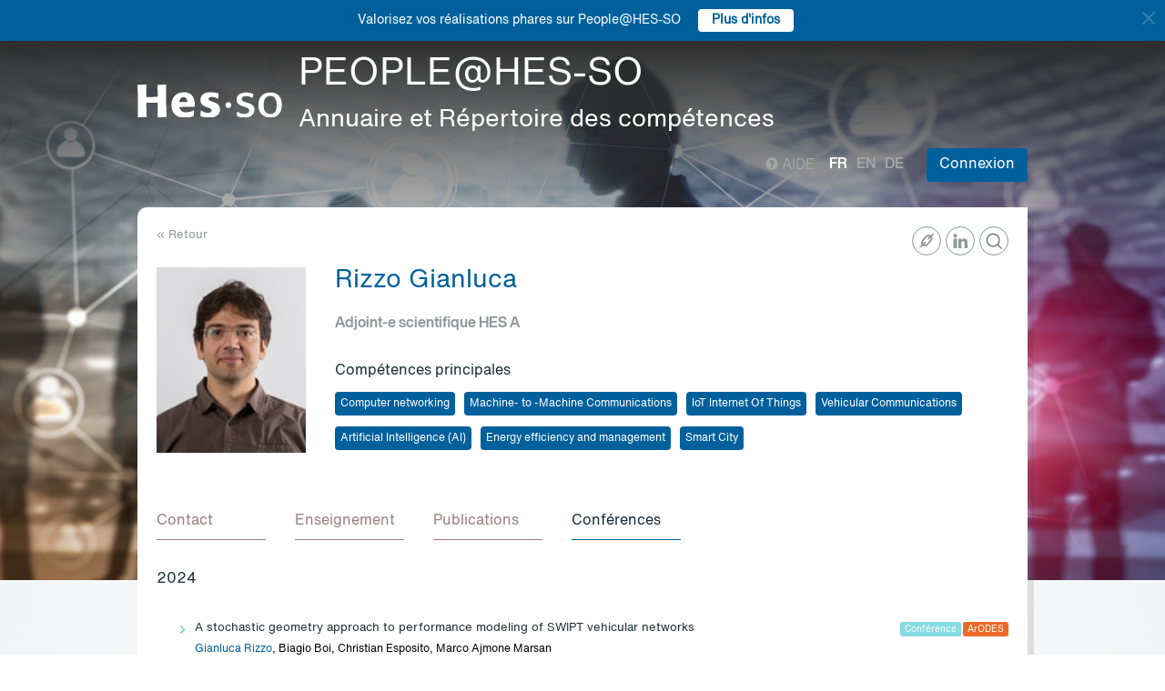

--- FILE ---
content_type: text/html; charset=UTF-8
request_url: https://people.hes-so.ch/fr/profile/2581691189-gianluca-rizzo?view=conferences
body_size: 56361
content:
<!DOCTYPE html>
<html lang="fr">
<head>
            <!-- Google tag (gtag.js) -->
        <script async src="https://www.googletagmanager.com/gtag/js?id=G-Y9QRNM2GD2"></script>
        <script>
            window.dataLayer = window.dataLayer || [];
            function gtag(){dataLayer.push(arguments);}
            gtag('js', new Date());
            gtag('config', 'G-Y9QRNM2GD2');
        </script>
    
    <meta charset="utf-8">
    <meta http-equiv="X-UA-Compatible" content="IE=edge">
    <meta name="viewport" content="width=device-width, initial-scale=1">
    <meta name="description" content="    Le moteur de recherche permet de trouver des collaboratrices et collaborateurs de la HES-SO par Nom/Prénom ou par mots-clés.">
    <meta name="author" content="HES-SO">
    <title>Rizzo Gianluca - Adjoint-e scientifique HES A - Recherche de collaboratrices et collaborateurs - HES-SO</title>

                        <link rel="stylesheet" href="/build/372.ad974a23.css"><link rel="stylesheet" href="/build/app.64967ec6.css">
        <link rel="stylesheet" href="/build/stimulus.cba0c82a.css">

        <!-- Renders a link tag (if your module requires any CSS)
             <link rel="stylesheet" href="/build/app.css"> -->
    
    


    <!--[if lt IE 9]>
    <script src="https://oss.maxcdn.com/libs/html5shiv/3.7.0/html5shiv.js"></script>
    <script src="https://oss.maxcdn.com/libs/respond.js/1.4.2/respond.min.js"></script>
    <![endif]-->

                <script src="/build/runtime.ddcb7994.js" defer></script><script src="/build/755.43aadddf.js" defer></script><script src="/build/907.6ae5ec63.js" defer></script><script src="/build/99.c19f3bda.js" defer></script><script src="/build/915.6abc88c5.js" defer></script><script src="/build/386.7169c2af.js" defer></script><script src="/build/app.a6d4568c.js" defer></script>
        <script src="/build/653.02d444ab.js" defer></script><script src="/build/703.49fb23a7.js" defer></script><script src="/build/713.cd46977b.js" defer></script><script src="/build/558.c7e8ef53.js" defer></script><script src="/build/stimulus.dfbf8ffa.js" defer></script>
    
    <script src="/build/Profile/detail.d441a8b8.js" defer></script>

    
    <link rel="apple-touch-icon" sizes="57x57" href="/favicons/apple-icon-57x57.png">
    <link rel="apple-touch-icon" sizes="60x60" href="/favicons/apple-icon-60x60.png">
    <link rel="apple-touch-icon" sizes="72x72" href="/favicons/apple-icon-72x72.png">
    <link rel="apple-touch-icon" sizes="76x76" href="/favicons/apple-icon-76x76.png">
    <link rel="apple-touch-icon" sizes="114x114" href="/favicons/apple-icon-114x114.png">
    <link rel="apple-touch-icon" sizes="120x120" href="/favicons/apple-icon-120x120.png">
    <link rel="apple-touch-icon" sizes="144x144" href="/favicons/apple-icon-144x144.png">
    <link rel="apple-touch-icon" sizes="152x152" href="/favicons/apple-icon-152x152.png">
    <link rel="apple-touch-icon" sizes="180x180" href="/favicons/apple-icon-180x180.png">
    <link rel="icon" type="image/png" sizes="192x192" href="/favicons/android-icon-192x192.png">
    <link rel="icon" type="image/png" sizes="32x32" href="/favicons/favicon-32x32.png">
    <link rel="icon" type="image/png" sizes="96x96" href="/favicons/favicon-96x96.png">
    <link rel="icon" type="image/png" sizes="16x16" href="/favicons/favicon-16x16.png">
</head>
<body data-turbo="false">

                    <div class="blue-bar ">
            <a href="#" class="close notification-close">
                <svg xmlns="http://www.w3.org/2000/svg" width="16" height="16" fill="white" viewBox="0 0 16 16">
                    <path d="M2 2l12 12M14 2L2 14" stroke="white" stroke-width="2" stroke-linecap="round"/>
                </svg>
            </a>
            <span>Valorisez vos réalisations phares sur People@HES-SO</span>
            
                                                    <a target="_blank" href="https://hessoit.sharepoint.com/sites/people/SitePages/R%C3%A9alisations-phares.aspx" class="btn btn-default btn-sm"><strong>Plus d&#039;infos</strong></a>
                    </div>
    

    <div class="main-wrapper">
                <div class="body-image">
            <img src="/build/img/header-2021.jpg" alt="">
        </div>
        <header>
            <div class="header">
                <a href="https://www.hes-so.ch/" class="logo"
                   title="Hes-so - Répertoire de compétences">
                    <img src="/build/img/logo-hes-2022.svg"
                         alt="PEOPLE@HES-SO – Annuaire et Répertoire des compétences">
                </a>
            </div>
        </header>
        <section class="nav">
            <div class="offset">
                <div class="container-fluid">
                    <div class="main-nav">
                        <div class="logo">
                            <a href="https://www.hes-so.ch/">
                                <img src="/build/img/2021/hes-white-nobaseline-2022.svg"
                                     alt="PEOPLE@HES-SO – Annuaire et Répertoire des compétences">
                            </a>
                        </div>
                        <div class="left">
                                                            <a class="navbar-brand" href="/fr/" title="PEOPLE@HES-SO - Annuaire et Répertoire des compétences">
                                    <h1 class="entete-title">PEOPLE@HES-SO <br> <small>Annuaire et Répertoire des compétences</small></h1>
                                </a>
                                                    </div>
                        <div class="right">
                            <div class="right-wrapper">
                                <div class="help"
                                     title="Aide">

                                                                        
                                    <a href="https://hessoit.sharepoint.com/sites/people/SitePages/Questions-fr%C3%A9quentes-(FAQ).aspx" target="_blank"><span
                                                class="glyphicon glyphicon-question-sign"></span> Aide
                                    </a>
                                </div>
                                <div class="dropdown dropdown-lang">
                                    <div class="dropmenu dropdown-toggle" type="button" id="dropdownMenuLang"
                                         data-toggle="dropdown"
                                         aria-haspopup="true" aria-expanded="true">
                                        <img src="/build/img/2021/globe.svg" alt="language">
                                    </div>
                                    <div class="dropmenu-element dropdown-menu-right dropdown-menu"
                                         aria-labelledby="dropdownMenuLang">
                                        <ul class="langs-menu">
                                                                                            <li class="lang active"
                                                    title="Fr">
                                                    <a href="/fr/profile/2581691189-gianluca-rizzo?view=conferences">fr</a>
                                                </li>
                                                                                            <li class="lang "
                                                    title="En">
                                                    <a href="/en/profile/2581691189-gianluca-rizzo?view=conferences">en</a>
                                                </li>
                                                                                            <li class="lang "
                                                    title="De">
                                                    <a href="/de/profile/2581691189-gianluca-rizzo?view=conferences">de</a>
                                                </li>
                                                                                    </ul>
                                    </div>
                                </div>
                                <ul class="langs">
                                                                            <li class="lang active"
                                            title="Fr">
                                            <a href="/fr/profile/2581691189-gianluca-rizzo?view=conferences">fr</a>
                                        </li>
                                                                            <li class="lang "
                                            title="En">
                                            <a href="/en/profile/2581691189-gianluca-rizzo?view=conferences">en</a>
                                        </li>
                                                                            <li class="lang "
                                            title="De">
                                            <a href="/de/profile/2581691189-gianluca-rizzo?view=conferences">de</a>
                                        </li>
                                                                    </ul>
                                <span class="dropdown-connect pull-right">
    <div class="dropdown">
            <button class="btn btn-primary dropdown-toggle" type="button" id="dropdownMenu1" data-toggle="dropdown"
                aria-haspopup="true" aria-expanded="true">
            Connexion
            <span class="arrow"></span>
        </button>
        <ul class="dropdown-menu dropdown-menu-right" aria-labelledby="dropdownMenu1">
            <li>
                <a href="/Shibboleth.sso/Login?target=http://people.hes-so.ch/fr/" title="Connexion">
                    <img src="/build/img/2021/login-switch.svg" alt="">
                    SWITCH edu-ID
                </a>
            </li>
            <li>
                <a href="/fr/login-admin/">
                    <img src="/build/img/2021/login-user.svg" alt="">
                    Administration
                </a>
            </li>
        </ul>
        </div>
</span>
                            </div>
                        </div>
                    </div>
                </div>
            </div>
        </section>
        <div class="main-content">
            <div class="offset">
                <div class="container-fluid">
                            <ul class="profile-display-nav nav nav-tabs">
                    </ul>
    <div id="box-detail" data-view="conferences" class="box box-first box-first-detail profile-display-box">
        <div class="people-links">
            <a href="https://www.researchgate.net/profile/Gianluca_Rizzo2" title="https://www.researchgate.net/profile/Gianluca_Rizzo2"
                               class="detail-header-ico-researchgate" target="_blank"><img src="/build/img/2021/researchgate.svg" alt=""></a><a href="https://www.linkedin.com/in/gianlucarizzo/" title="https://www.linkedin.com/in/gianlucarizzo/"
                               class="detail-header-ico-linkedin" target="_blank"><img src="/build/img/2021/linkedin.svg" alt=""></a><a href="https://scholar.google.ch/citations?user=NzZ5dd8AAAAJ&amp;hl=it" title="https://scholar.google.ch/citations?user=NzZ5dd8AAAAJ&amp;hl=it"
                               class="detail-header-ico-link" target="_blank"><img src="/build/img/2021/link.svg" alt=""></a>        </div>
        <div>
            <div class="search-back">
                <a href="/fr/"
                   title="Recherche">
                    &laquo; Retour
                </a>
            </div>
        </div>
        <div class="people">
            <div class="people-image">
                <div class="image-wrapper">
                    <img src="/profile/2581691189-gianluca-rizzo/image/?1768922174"
                         alt="Rizzo Gianluca" title="Rizzo Gianluca">
                </div>
            </div>
            <div class="people-content" style="width: 80%">
                <div class="detail-header-box">
                    <div>
                                                <h1 style="margin-top: 0px">
                            Rizzo Gianluca
                        </h1>
                    </div>
                                            <h3 class="function collaborator-detail-functions">Adjoint-e scientifique HES A</h3>
                                                                                            <div class="collaborator-skills-container">
                                <h4>Compétences principales</h4>
                                <div class="collaborator-skills-wrapper">
                                                                            <h3 class="collaborator-skills"><a href="/fr/skill?collaborator_search%5Bq%5D=Computer%20networking"
                                                   class="btn btn-primary btn-sm btn-detail-header" type="button">
                                                    Computer networking
                                                </a></h3>                                                                            <h3 class="collaborator-skills"><a href="/fr/skill?collaborator_search%5Bq%5D=Machine-%20to%20-Machine%20Communications"
                                                   class="btn btn-primary btn-sm btn-detail-header" type="button">
                                                    Machine- to -Machine Communications
                                                </a></h3>                                                                            <h3 class="collaborator-skills"><a href="/fr/skill?collaborator_search%5Bq%5D=IoT%20Internet%20Of%20Things"
                                                   class="btn btn-primary btn-sm btn-detail-header" type="button">
                                                    IoT Internet Of Things
                                                </a></h3>                                                                            <h3 class="collaborator-skills"><a href="/fr/skill?collaborator_search%5Bq%5D=Vehicular%20Communications"
                                                   class="btn btn-primary btn-sm btn-detail-header" type="button">
                                                    Vehicular Communications
                                                </a></h3>                                                                            <h3 class="collaborator-skills"><a href="/fr/skill?collaborator_search%5Bq%5D=Artificial%20Intelligence%20%28AI%29"
                                                   class="btn btn-primary btn-sm btn-detail-header" type="button">
                                                    Artificial Intelligence (AI)
                                                </a></h3>                                                                            <h3 class="collaborator-skills"><a href="/fr/skill?collaborator_search%5Bq%5D=Energy%20efficiency%20and%20management"
                                                   class="btn btn-primary btn-sm btn-detail-header" type="button">
                                                    Energy efficiency and management
                                                </a></h3>                                                                            <h3 class="collaborator-skills"><a href="/fr/skill?collaborator_search%5Bq%5D=Smart%20City"
                                                   class="btn btn-primary btn-sm btn-detail-header" type="button">
                                                    Smart City
                                                </a></h3>                                                                    </div>
                            </div>
                                                            </div>
            </div>
        </div>

                            
        <nav class="detail-subnav">
            <div>
                                                                

                <!-- Nav tabs -->
                <ul class="nav nav-tabs navlist" role="tablist" id="tabs">
                    <li role="presentation" class="active">
                        <a href="#contact" aria-controls="contact" role="tab" data-toggle="tab">
                                                        <h2 class="collaborator-section-title">Contact</h2>
                        </a>
                    </li>
                                                                        <li role="presentation">
                                <a href="#enseignements" aria-controls="enseignements" role="tab" data-toggle="tab">
                                                                        <h2 class="collaborator-section-title">Enseignement</h2>
                                </a>
                            </li>
                        
                                                                                                                            <li role="presentation">
                                <a href="#publications" aria-controls="publications" role="tab" data-toggle="tab">
                                                                        <h2 class="collaborator-section-title">Publications</h2>
                                </a>
                            </li>
                        
                                                    <li role="presentation">
                                <a href="#conferences" aria-controls="publications" role="tab" data-toggle="tab">
                                                                        <h2 class="collaborator-section-title">Conférences</h2>
                                </a>
                            </li>
                        
                                                            </ul>

                <!-- Tab panes -->
                <div class="tab-content">
                    <div role="tabpanel" class="tab-pane active" id="contact">
                        <div>
                        <div class="panel panel-default">
                <div class="panel-body">
                    <div class="contact-row">
                        <div class="contact-informations">
                                                            <span class="contrat">Contrat principal</span>
                                                        <h3 class="collaborator-detail-functions-on-tab">Adjoint-e scientifique HES A</h3>
                                                            <p class="collaborator-contact-email">
                                    <script type="text/javascript">
                                      document.write("<n uers=\"znvygb:tvnayhpn.evmmb@urif.pu\" ery=\"absbyybj\">tvnayhpn.evmmb@urif.pu</n>".replace(/[a-zA-Z]/g, function(c){return String.fromCharCode((c<="Z"?90:122)>=(c=c.charCodeAt(0)+13)?c:c-26);}));
                                    </script>
                                </p>
                                                                                        <p>Téléphone: +41 58 606 92 05</p>
                                                                                        <p>Bureau: TP145</p>
                            
                                                                                                <div class="row" style="margin-top: 10px;">
                                        <div class="col-xs-24">
                                            HES-SO Valais-Wallis - Haute Ecole de Gestion<br>
                                            Route de la Plaine 2, Case postale 80, 3960 Sierre, CH
                                        </div>
                                    </div>
                                                                                    </div>
                        <div class="contact-image">
                                                                                                <a href="https://www.hevs.ch/fr/hautes-ecoles/haute-ecole-de-gestion/" target="_blank">
                                        <img src="/units-logos/hessovs_pictos_rvb-65c648e4eaf17.jpeg" style="max-height: 180px;max-width: 314px" alt="HEG - VS" title="HEG - VS">
                                    </a>
                                                                                    </div>
                    </div>
                                            <div class="extra-row">
                            <div class="row">
                                                                                                                            </div>
                        </div>
                                    </div>
            </div>
            

    </div>                    </div>
                                            <div role="tabpanel" class="tab-pane" id="enseignements">
                            <div>
            <div class="n-accordion">
            <a id="accordion-enseignements-1018379"
               href="#"
               class="n-accordion-title more-link "
               data-target="more-container-1018379">
                <div class="icon">
                    <img src="/build/img/2021/chevron-down-blue.svg" alt="">
                </div>
                <div class="text">
                    <div class="title">
                        Internet of Things - EPFL
                    </div>
                </div>
            </a>
            <div id="more-container-1018379"
                 class="n-accordion-content ">
                                    <ul>
                                                    <li>IoT protocols and communications</li>
                                            </ul>
                            </div>
        </div>
            <div class="n-accordion">
            <a id="accordion-enseignements-1000805"
               href="#"
               class="n-accordion-title more-link "
               data-target="more-container-1000805">
                <div class="icon">
                    <img src="/build/img/2021/chevron-down-blue.svg" alt="">
                </div>
                <div class="text">
                    <div class="title">
                        Post-disaster communications and emergency networks - RECODIS Training school
                    </div>
                </div>
            </a>
            <div id="more-container-1000805"
                 class="n-accordion-content ">
                                    <ul>
                                                    <li>Opportunistic communications</li>
                                                    <li>Emergency communications and services</li>
                                                    <li>Network resilience</li>
                                                    <li>Critical systems and communications</li>
                                            </ul>
                            </div>
        </div>
            <div class="n-accordion">
            <a id="accordion-enseignements-1099383"
               href="#"
               class="n-accordion-title more-link "
               data-target="more-container-1099383">
                <div class="icon">
                    <img src="/build/img/2021/chevron-down-blue.svg" alt="">
                </div>
                <div class="text">
                    <div class="title">
                        Computer Science Bachelor - UC3M University - Madrid
                    </div>
                </div>
            </a>
            <div id="more-container-1099383"
                 class="n-accordion-content ">
                                    <ul>
                                                    <li>Mobile and wireless communications</li>
                                                    <li>local area networks (LAN)</li>
                                                    <li>Computer networking</li>
                                            </ul>
                            </div>
        </div>
    </div>                        </div>
                                                    <div role="tabpanel" class="tab-pane" id="projects">
                                <div>
        </div>                            </div>
                                                                                                                                                                <div role="tabpanel" class="tab-pane" id="publications">
                            <div>
    
                                                                    <p class="collaborator-projects-subtitle">2024</p>
                        
                            <div class="n-accordion">
    <div id="accordion-publications-15520" class="n-accordion-title">
        <div class="icon">
                            <a href="#" class="more-link" data-target="more-container-58694">
                    <img src="/build/img/2021/chevron-down-blue.svg" alt="">
                </a>
                    </div>
        <div class="text">
            <div class="has-column">
                <div class="column-content">
                    <div class="title">
                        Decentralized coordination for multi-agent data collection in dynamic environments
                    </div>
                </div>
                <div class="column-labels">
                    <span class="label small label-info">Article scientifique</span>
                                            <span class="label small label-warning">ArODES</span>
                                    </div>
            </div>
            <div>
                                <p>
    <span class="author">
                                                                                                                            Nhat Nguyen,                                                                                 Duong Nguyen,                                                                                                         <a target="_blank" href="/fr/profile/2581691189-gianluca-rizzo">Gianluca Rizzo</a>,                                                                                 Hung Nguyen                                                        </span></p>                <p><span class="documenthote"><i>IEEE Transactions on Mobile Computing</i>,</span><span class="numeration">
                                &nbsp;2024, 23, 12, 13963-13978</span></p>                                    <p>
                        <a href="https://hesso.tind.io/record/15520?ln=FR" target="_blank">Lien vers la publication</a>
                    </p>
                            </div>
        </div>
    </div>
            <div id="more-container-58694" class="n-accordion-content">
            <p><strong>Résumé:</strong></p>
                        <p class="full-text">Coordinated multi-robot systems are an effective way to harvest data from sensor networks and implement active perception strategies. However, achieving efficient coordination in a way that guarantees a target QoS while adapting dynamically to changes (in the environment and/or in the system) is a key open issue. In this paper, we propose a novel decentralized Monte Carlo Tree Search (MCTS) algorithm for dynamic environments that allows agents to optimize their own actions while achieving some form of coordination. Its main underlying idea is to balance adaptively the exploration-exploitation trade-off to deal effectively with changes in the environment while filtering out outdated and irrelevant samples via a sliding window mechanism. We show both theoretically and through simulations that in dynamic environments our algorithm provides a log-factor (in terms of time steps) smaller regret than state-of-the-art decentralized multi-agent planning methods. We instantiate our approach to the problem of underwater data collection, showing in a variety of different settings that our approach greatly outperforms the best-competing approaches, both in terms of convergence speed and global utility.</p>
        </div>
    </div>                                                                                                                            <p class="collaborator-projects-subtitle">2023</p>
                        
                            <div class="n-accordion">
    <div id="accordion-publications-13196" class="n-accordion-title">
        <div class="icon">
                            <a href="#" class="more-link" data-target="more-container-46462">
                    <img src="/build/img/2021/chevron-down-blue.svg" alt="">
                </a>
                    </div>
        <div class="text">
            <div class="has-column">
                <div class="column-content">
                    <div class="title">
                        A gossip learning approach to urban trajectory nowcasting for anticipatory RAN management
                    </div>
                </div>
                <div class="column-labels">
                    <span class="label small label-info">Article scientifique</span>
                                            <span class="label small label-warning">ArODES</span>
                                    </div>
            </div>
            <div>
                                <p>
    <span class="author">
                                                                                                                            Mina Aghaei Dinani,                                                                                 Adrian Holzer,                                                                                 Hung Nguyen,                                                                                 Marco Ajmone Marsan,                                                                                                         <a target="_blank" href="/fr/profile/2581691189-gianluca-rizzo">Gianluca Rizzo</a></span></p>                <p><span class="documenthote"><i>IEEE Transactions on Mobile Computing</i>,</span><span class="numeration">
                                &nbsp;2024, 23, Issue 5, 6288 - 6303</span></p>                                    <p>
                        <a href="https://hesso.tind.io/record/13196?ln=FR" target="_blank">Lien vers la publication</a>
                    </p>
                            </div>
        </div>
    </div>
            <div id="more-container-46462" class="n-accordion-content">
            <p><strong>Résumé:</strong></p>
                        <p class="full-text">In future radio access networks, machine learning (ML) based strategies for short-term forecasting of vehicular trajectories will be key for anticipatory resource allocation and management at the mobile edge. However, training ML models in a centralized fashion, over data collected from a massive heterogeneous and dynamic set of devices, poses significant scalability, reliability, and efficiency challenges, which are still open to date. In this paper, we look at the specific issue of scalable and resource-efficient training of ML models in a vehicular environment. To address such a challenge, we propose a new Gossip Learning scheme, i.e., a fully distributed, collaborative training approach based on direct, opportunistic model exchanges via wireless device-to-device (D2D) communications with no centralized support. Our approach is based on constantly improving each node's own model instance through knowledge transfer among nodes, and on different strategies for estimating the potential contribution of neighboring nodes to the training process at a node. Extensive numerical assessments on a variety of measurement-based dynamic urban scenarios suggest that our schemes are able to converge rapidly and provide sufficiently accurate forecasts of vehicle position for time horizons which are typical of future 5G/6G dynamic resource allocation algorithms.</p>
        </div>
    </div>                                                                                                                            <p class="collaborator-projects-subtitle">2022</p>
                        
                            <div class="n-accordion">
    <div id="accordion-publications-8987" class="n-accordion-title">
        <div class="icon">
                            <a href="#" class="more-link" data-target="more-container-19704">
                    <img src="/build/img/2021/chevron-down-blue.svg" alt="">
                </a>
                    </div>
        <div class="text">
            <div class="has-column">
                <div class="column-content">
                    <div class="title">
                        Storage capacity of opportunistic information dissemination systems
                    </div>
                </div>
                <div class="column-labels">
                    <span class="label small label-info">Article scientifique</span>
                                            <span class="label small label-warning">ArODES</span>
                                    </div>
            </div>
            <div>
                                <p>
    <span class="author"><a target="_blank" href="/fr/profile/2581691189-gianluca-rizzo">Gianluca Rizzo</a>,                                                                                 Noelia Perez Palma,                                                                                 Marco Ajmone Marsan,                                                                                 Vincenzo Mancuso                                                        </span></p>                <p><span class="documenthote"><i>IEEE transactions on mobile computing</i>,</span><span class="numeration">
                                &nbsp;2022, 21, Issue 10, 3773 - 3788</span></p>                                    <p>
                        <a href="https://hesso.tind.io/record/8987?ln=FR" target="_blank">Lien vers la publication</a>
                    </p>
                            </div>
        </div>
    </div>
            <div id="more-container-19704" class="n-accordion-content">
            <p><strong>Résumé:</strong></p>
                        <p class="full-text">Floating Content (FC) is a paradigm for localized infrastructure-less content dissemination, that aims at sharing information among nodes within a restricted geographical area by relying only on opportunistic content exchanges. FC provides the basis for the probabilistic spatial storage of shared information in a completely decentralized fashion, usually without support from dedicated infrastructure. One of the key open issues in FC is the characterization of its performance limits as functions of the system parameters, accounting for its reliance on volatile wireless exchanges and on limited user resources. This paper takes a first step towards tackling this issue, by elaborating a model for the storage capacity of FC, i.e., for the maximum amount of information that can be stored through the FC paradigm. The storage capacity of FC, and of similar probabilistic content dissemination systems, is evaluated with a powerful information theoretical approach, based on a mean field model of opportunistic information exchange. In addition, an extremely simple explicit approximate expression for storage capacity is derived. The numerical results generated by our analytical models are compared to the predictions of realistic simulations under different setups, proving the accuracy of our analytical approaches, and characterizing the properties of the FC storage capacity.</p>
        </div>
    </div>                                                                    
                            <div class="n-accordion">
    <div id="accordion-publications-10991" class="n-accordion-title">
        <div class="icon">
                            <a href="#" class="more-link" data-target="more-container-28485">
                    <img src="/build/img/2021/chevron-down-blue.svg" alt="">
                </a>
                    </div>
        <div class="text">
            <div class="has-column">
                <div class="column-content">
                    <div class="title">
                        V-edge :
                    </div>
                </div>
                <div class="column-labels">
                    <span class="label small label-info">Article scientifique</span>
                                            <span class="label small label-warning">ArODES</span>
                                    </div>
            </div>
            <div>
                                    <div class="subtitle">virtual edge computing as an enabler for novel microservices and cooperative computing</div>
                                <p>
    <span class="author">
                                                                                                                            Falko Dressler,                                                                                 Carla Fabiana Chiasserini,                                                                                 Frank H. P. Fitzek,                                                                                 Holger Karl,                                                                                 Renato Lo Cigno,                                                                                 Antonio Capone,                                                                                 Claudio Casetti,                                                                                 Francesco Malandrino,                                                                                 Vincenzo Mancuso,                                                                                 Florian Klingler,                                                                                                         <a target="_blank" href="/fr/profile/2581691189-gianluca-rizzo">Gianluca Rizzo</a></span></p>                <p><span class="documenthote"><i>IEEE Network</i>,</span><span class="numeration">
                                &nbsp;2022, vol. 36, no. 3, pp. 24–31</span></p>                                    <p>
                        <a href="https://hesso.tind.io/record/10991?ln=FR" target="_blank">Lien vers la publication</a>
                    </p>
                            </div>
        </div>
    </div>
            <div id="more-container-28485" class="n-accordion-content">
            <p><strong>Résumé:</strong></p>
                        <p class="full-text">As we move from 5G to 6G, edge computing is one of the concepts that needs revisiting. Its core idea is still intriguing: Instead of sending all data and tasks from an end user&#x0027;s device to the cloud, possibly covering thousands of kilometers and introducing delays lower-bounded by propagation speed, edge servers deployed in close proximity to the user (e.g., at some base station) serve as proxy for the cloud. This is particularly interesting for upcoming machine-learning-based intelligent services, which require substantial computational and networking performance for continuous model training. However, this promising idea is hampered by the limited number of such edge servers. In this article, we discuss a way forward, namely the V-Edge concept. V-Edge helps bridge the gap between cloud, edge, and fog by virtualizing all available resources including the end users&#x0027; devices and making these resources widely available. Thus, V-Edge acts as an enabler for novel microservices as well as cooperative computing solutions in next-generation networks. We introduce the general V-Edge architecture, and we characterize some of the key research challenges to overcome in order to enable wide-spread and intelligent edge services.</p>
        </div>
    </div>                                                                                                                                                                <p class="collaborator-projects-subtitle">2020</p>
                        
                            <div class="n-accordion">
    <div id="accordion-publications-6764" class="n-accordion-title">
        <div class="icon">
                            <a href="#" class="more-link" data-target="more-container-11313">
                    <img src="/build/img/2021/chevron-down-blue.svg" alt="">
                </a>
                    </div>
        <div class="text">
            <div class="has-column">
                <div class="column-content">
                    <div class="title">
                        Emergency networks for post-disaster scenarios
                    </div>
                </div>
                <div class="column-labels">
                    <span class="label small label-info">Chapitre de livre</span>
                                            <span class="label small label-warning">ArODES</span>
                                    </div>
            </div>
                        <p>
    <span class="author"><a target="_blank" href="/fr/profile/2581691189-gianluca-rizzo">Gianluca Rizzo</a>,                                                                                 Sasko Ristov,                                                                                 Thomas Fahringer,                                                                                 Marjan Gusev,                                                                                 Matija Dzanko,                                                                                 Ivana Bilic,                                                                                 Christian Esposito,                                                                                 Torsten Braun                                                        </span></p>
            <p><span class="book_authors">
                        Dans Hutchison, David, Rak, Jacek</span><span class="documenthote">, <i>Guide to disaster-resilient communication networks</i></span><span class="nb_page">
                        &nbsp;(Pp. 271-298)</span><span>.</span><span class="date">&nbsp;2020</span><span class="lieu_nom">,
                        &nbsp;Cham : Springer</span></p>                            <p>
                    <a href="https://hesso.tind.io/record/6764?ln=FR" target="_blank">Lien vers la publication</a>
                </p>
                    </div>
    </div>
            <div id="more-container-11313" class="n-accordion-content">
            <p><strong>Résumé:</strong></p>
                        <p class="full-text">The focus of this chapter is on communication (and partially, computing) solutions which allow satisfying demands from the immediate aftermath of a disaster until full restoration of pre-disaster communication infrastructure and services. As traffic demand might differ substantially from the one in the pre-disaster scenario, due to the specific needs of post-disaster scenarios, it appears evident that a simple restoration of existing infrastructure and services might not be sufficient to satisfy it, and that specific solutions are required. This chapter reviews the most relevant post-disaster scenarios, outlining a set of reference use cases and their communication requirements. Then, it presents an overview of the state of the art for emergency and post-disaster communications. Finally, it focuses on a set of specific solutions of special relevance for disaster scenarios, outlining the main research challenges which are open to date.</p>
        </div>
    </div>                                                        
                            <div class="n-accordion">
    <div id="accordion-publications-6766" class="n-accordion-title">
        <div class="icon">
                            <a href="#" class="more-link" data-target="more-container-11315">
                    <img src="/build/img/2021/chevron-down-blue.svg" alt="">
                </a>
                    </div>
        <div class="text">
            <div class="has-column">
                <div class="column-content">
                    <div class="title">
                        Routing in post-disaster scenarios
                    </div>
                </div>
                <div class="column-labels">
                    <span class="label small label-info">Chapitre de livre</span>
                                            <span class="label small label-warning">ArODES</span>
                                    </div>
            </div>
                        <p>
    <span class="author">
                                                                                                                            Christian Esposito,                                                                                 Zhongliang Zhao,                                                                                                         <a target="_blank" href="/fr/profile/2581691189-gianluca-rizzo">Gianluca Rizzo</a>,                                                                                 Florin Pop,                                                                                 Elena Apostol,                                                                                 Catalin Leordeanu,                                                                                 Stefan Preda                                                        </span></p>
            <p><span class="book_authors">
                        Dans Hutchison, David, Rak, Jacek</span><span class="documenthote">, <i>Guide to disaster-resilient communication networks</i></span><span class="nb_page">
                        &nbsp;(Pp. 605-628)</span><span>.</span><span class="date">&nbsp;2020</span><span class="lieu_nom">,
                        &nbsp;Cham : Springer</span></p>                            <p>
                    <a href="https://hesso.tind.io/record/6766?ln=FR" target="_blank">Lien vers la publication</a>
                </p>
                    </div>
    </div>
            <div id="more-container-11315" class="n-accordion-content">
            <p><strong>Résumé:</strong></p>
                        <p class="full-text">Current networks should provide disaster-resilience by coping with the possible failures and misbehaviours caused by massive natural or man-made disasters. This is necessary to keep a suitable level of Quality of Service after a disaster and to support the possible evacuation, rescue, assessment, and rescue operations within the affected area. Multiple possible methods and solutions can be put in place in a proactive and/or reactive manner to offer the required resilience degree. Among them, a proper routing algorithm can contribute to circumventing network elements damaged by the disaster or applying for spatial/temporal redundancy to guarantee effective communications. This chapter aims at presenting the main routing solutions to offer disaster-resilience communications, along with some related methods.</p>
        </div>
    </div>                                                                    
                            <div class="n-accordion">
    <div id="accordion-publications-6792" class="n-accordion-title">
        <div class="icon">
                            <a href="#" class="more-link" data-target="more-container-11350">
                    <img src="/build/img/2021/chevron-down-blue.svg" alt="">
                </a>
                    </div>
        <div class="text">
            <div class="has-column">
                <div class="column-content">
                    <div class="title">
                        I-BAT :
                    </div>
                </div>
                <div class="column-labels">
                    <span class="label small label-info">Chapitre de livre</span>
                                            <span class="label small label-warning">ArODES</span>
                                    </div>
            </div>
                            <div class="subtitle">a data-intensive solution based on the Internet of Things to predict energy behaviors in microgrids</div>
                        <p>
    <span class="author">
                                                                                                                                                                                    Antonio Jara,                                                                                 Luc Dufour,                                                                                                         <a target="_blank" href="/fr/profile/2581691189-gianluca-rizzo">Gianluca Rizzo</a>,                                                                                 Marcin Piotr Pawlowski,                                                                                 Dominique Genoud,                                                                                                         <a target="_blank" href="/fr/profile/93363813-alexandre-cotting">Alexandre Cotting</a>,                                                                                                         <a target="_blank" href="/fr/profile/2461024-yann-bocchi">Yann Bocchi</a>,                                                                                 François Chabbey                                                        </span></p>
            <p><span class="book_authors">
                        Dans Management Association, Information Resources</span><span class="documenthote">, <i>Securing the internet of things: concepts, methodologies, tools, and applications</i></span><span class="nb_page">
                        &nbsp;(Pp. 630-654)</span><span>.</span><span class="date">&nbsp;2020</span><span class="lieu_nom">,
                        &nbsp;Hershey : IGI Global</span></p>                            <p>
                    <a href="https://hesso.tind.io/record/6792?ln=FR" target="_blank">Lien vers la publication</a>
                </p>
                    </div>
    </div>
            <div id="more-container-11350" class="n-accordion-content">
            <p><strong>Résumé:</strong></p>
                        <p class="full-text">Microgrids present the challenge to reach a proper balance between local production and consumption, in order to reduce the usage of energy from external sources. This work presents a data-intensive solution to predict the energy behaviors. Thereby, control actions can be carried out such as decrease heating systems levels and switch of low-priority devices. For this purpose, this work has deployed an Advanced Metering Infrastructure (AMI) based on the Internet of Things (IoT) in the Techno-Pole testbed. This deployment provides the data from energy-related parameters such as load curves of the overall building through Non-Intrusive Load Monitoring (NILM), a wireless network of IoT-based smart meters to measure and control appliances, and finally the generated power curve by 2000 square meters of photovoltaic panels. The prediction model proposed is based on recognition of electrical signatures. These electrical signatures have been used to detect complex usage patterns. The modelled patterns have allowed to identify the work day of the week, and predict the load and generation curves for 15 minutes with accuracy over the 90%. This short-term prediction allows one to carry out the proper actions in order to balance the microgrid status (i.e., get a proper balance between production and consumption with respect to worked requirements).</p>
        </div>
    </div>                                                                                        <p class="collaborator-projects-subtitle">2019</p>
                        
                            <div class="n-accordion">
    <div id="accordion-publications-4182" class="n-accordion-title">
        <div class="icon">
                            <a href="#" class="more-link" data-target="more-container-5134">
                    <img src="/build/img/2021/chevron-down-blue.svg" alt="">
                </a>
                    </div>
        <div class="text">
            <div class="has-column">
                <div class="column-content">
                    <div class="title">
                        Game theoretic optimal user association in emergency networks
                    </div>
                </div>
                <div class="column-labels">
                    <span class="label small label-info">Chapitre de livre</span>
                                            <span class="label small label-warning">ArODES</span>
                                    </div>
            </div>
                        <p>
    <span class="author">
                                                                                                                            Christian Esposito,                                                                                 Zhongliang Zhao,                                                                                 Ramon Alcarria,                                                                                                         <a target="_blank" href="/fr/profile/2581691189-gianluca-rizzo">Gianluca Rizzo</a></span></p>
            <p><span class="book_authors">
                        Dans Coleri Ergen, Sinem, Palattella, Maria Rita, Scanzio, Stefano</span><span class="documenthote">, <i>Ad-Hoc, Mobile, and Wireless Networks : 18th International Conference on Ad-Hoc Networks and Wireless, ADHOC-NOW 2019, Luxembourg, Luxembourg, October 1–3, 2019, Proceedings</i></span><span class="nb_page">
                        &nbsp;(pp. 18-31)</span><span>.</span><span class="date">&nbsp;2019</span><span class="lieu_nom">,
                        &nbsp;Cham : Springer</span></p>                            <p>
                    <a href="https://hesso.tind.io/record/4182?ln=FR" target="_blank">Lien vers la publication</a>
                </p>
                    </div>
    </div>
            <div id="more-container-5134" class="n-accordion-content">
            <p><strong>Résumé:</strong></p>
                        <p class="full-text">The availability of effective communications in post-disaster scenarios is key to implement emergency networks that enable the sharing of critical information and support the coordination of the emergency response. To deliver those levels of QoS suitable to these applications, it is vital to exploit the multiple communication opportunities made available by the progressive deployment of the 5G and Smart City paradigms, ranging from ad-hoc networks among smartphones and surviving IoT devices, to cellular networks but also drone-based and vehicle-based wireless access networks. Therefore, the user device should be able to opportunistically select the most convenient among them to satisfy the demands for QoS imposed by the applications and also minimize the power consumption. The driving idea of this paper is to leverage non-cooperative game theory to design such an opportunistic user association strategy in a post-disaster scenario using UAV ad-hoc networks. The adaptive game-theoretic scheme allows increasing of the QoS of the communication means by lowering the loss rate and also keeps moderate the energy consumption.</p>
        </div>
    </div>                                                        
                            <div class="n-accordion">
    <div id="accordion-publications-4184" class="n-accordion-title">
        <div class="icon">
                            <a href="#" class="more-link" data-target="more-container-3529">
                    <img src="/build/img/2021/chevron-down-blue.svg" alt="">
                </a>
                    </div>
        <div class="text">
            <div class="has-column">
                <div class="column-content">
                    <div class="title">
                        Floater :
                    </div>
                </div>
                <div class="column-labels">
                    <span class="label small label-info">Chapitre de livre</span>
                                            <span class="label small label-warning">ArODES</span>
                                    </div>
            </div>
                            <div class="subtitle">post-disaster communications via floating content</div>
                        <p>
    <span class="author">
                                                                                                                                                        Flavien Bonvin,                                                                                                         <a target="_blank" href="/fr/profile/4425236317-gaetano-manzo">Gaetano Manzo</a>,                                                                                 Christian Esposito,                                                                                  Braun Torsten,                                                                                                         <a target="_blank" href="/fr/profile/2581691189-gianluca-rizzo">Gianluca Rizzo</a></span></p>
            <p><span class="book_authors">
                        Dans Coleri Ergen, Sinem, Palattella, Maria Rita, Scanzio, Stefano</span><span class="documenthote">, <i>Ad-Hoc, mobile, and wireless networks : 18th International Conference on Ad-Hoc Networks and Wireless, ADHOC-NOW 2019, Luxembourg, Luxembourg, October 1–3, 2019, Proceedings</i></span><span class="nb_page">
                        &nbsp;(9 p.)</span><span>.</span><span class="date">&nbsp;2019</span><span class="lieu_nom">,
                        &nbsp;Cham : Springer</span></p>                            <p>
                    <a href="https://hesso.tind.io/record/4184?ln=FR" target="_blank">Lien vers la publication</a>
                </p>
                    </div>
    </div>
            <div id="more-container-3529" class="n-accordion-content">
            <p><strong>Résumé:</strong></p>
                        <p class="full-text">In the immediate aftermath of nature-based disasters such as earthquakes, fires, or floods, have a clear vision of the situation and the population involved is of main priority for rescue operations—it is a matter of life and death. But these disaster events may cause malfunctions in communication services making the exchange information impossible—the experienced delay sending a message in an overcrowded area is a shred of evidence.

In this demo, we introduce Floater, a mobile awareness-based communication application for the immediate aftermath of a disaster, when ad hoc infrastructure support has not been deployed yet. Floater enables communications between peers in a common area without requiring the support of a cellular network. The application is developed for Android and it does not require an account or an Internet connection. Floater exploits local knowledge and constraints opportunistic replication (peer to peer) of information to build a global view of the involved area efficiently.

The app is the first to implement Floating Content, an infrastructure-less communication paradigm based on opportunistic replication of a piece of content in a geographically constrained location and for a limited amount of time.

The demo illustrates the feasibility and the main functionalities of Floater and presents disaster assistance use cases for supporting rescue operations.</p>
        </div>
    </div>                                                                    
                            <div class="n-accordion">
    <div id="accordion-publications-3387" class="n-accordion-title">
        <div class="icon">
                            <a href="#" class="more-link" data-target="more-container-11277">
                    <img src="/build/img/2021/chevron-down-blue.svg" alt="">
                </a>
                    </div>
        <div class="text">
            <div class="has-column">
                <div class="column-content">
                    <div class="title">
                        Analytical models of floating content in a vehicular urban environment
                    </div>
                </div>
                <div class="column-labels">
                    <span class="label small label-info">Article scientifique</span>
                                            <span class="label small label-warning">ArODES</span>
                                    </div>
            </div>
            <div>
                                <p>
    <span class="author"><a target="_blank" href="/fr/profile/4425236317-gaetano-manzo">Gaetano Manzo</a>,                                                                                 Marco Ajmone Marsan,                                                                                                         <a target="_blank" href="/fr/profile/2581691189-gianluca-rizzo">Gianluca Rizzo</a></span></p>                <p><span class="documenthote"><i>Ad hoc networks</i>,</span><span class="numeration">
                                &nbsp;15 May 2019, vol. 88, pp. 65-80</span></p>                                    <p>
                        <a href="https://hesso.tind.io/record/3387?ln=FR" target="_blank">Lien vers la publication</a>
                    </p>
                            </div>
        </div>
    </div>
            <div id="more-container-11277" class="n-accordion-content">
            <p><strong>Résumé:</strong></p>
                        <p class="full-text">Among the many proposed opportunistic content sharing schemes, Floating Content (FC) is of special interest for the vehicular environment, not only for cellular traffic offloading, but also as a natural communication paradigm for location-based context-aware vehicular applications. Previously published results on the performance of vehicular FC have mostly focused on the conditions under which content persists over time in a given region of space, without addressing other important aspects of vehicular FC performance, such as the effectiveness with which content is replicated and made available, and the system conditions that enable good FC performance. This work presents a first analytical model of FC performance in vehicular networks in urban settings. It is based on a new synthetic mobility model (called District Mobility Model - DMM), and it does not require a detailed knowledge of the road grid geometry. We validate our model extensively, by comparison against numerical simulations based on real-world traces, and we prove our model accuracy under a variety of mobility patterns and traffic conditions. Our analytical and simulation results provide evidence of the effectiveness of theFC paradigm in realistic urban settings over a wide range of traffic conditions.</p>
        </div>
    </div>                                                                            <p class="collaborator-projects-subtitle">2018</p>
                        
                            <div class="n-accordion">
    <div id="accordion-publications-4262" class="n-accordion-title">
        <div class="icon">
                            <a href="#" class="more-link" data-target="more-container-4096">
                    <img src="/build/img/2021/chevron-down-blue.svg" alt="">
                </a>
                    </div>
        <div class="text">
            <div class="has-column">
                <div class="column-content">
                    <div class="title">
                        A deep learning strategy for vehicular floating content management
                    </div>
                </div>
                <div class="column-labels">
                    <span class="label small label-info">Article scientifique</span>
                                            <span class="label small label-warning">ArODES</span>
                                    </div>
            </div>
            <div>
                                <p>
    <span class="author"><a target="_blank" href="/fr/profile/4425236317-gaetano-manzo">Gaetano Manzo</a>,                                                                                 Sebastian Otálora,                                                                                 Marco Ajmon Marsan,                                                                                                         <a target="_blank" href="/fr/profile/2581691189-gianluca-rizzo">Gianluca Rizzo</a></span></p>                <p><span class="documenthote"><i>ACM SIGMETRICS performance evaluation review</i>,</span><span class="numeration">
                                &nbsp;December 2018, vol. 46, no. 3</span></p>                                    <p>
                        <a href="https://hesso.tind.io/record/4262?ln=FR" target="_blank">Lien vers la publication</a>
                    </p>
                            </div>
        </div>
    </div>
            <div id="more-container-4096" class="n-accordion-content">
            <p><strong>Résumé:</strong></p>
                        <p class="full-text">Floating Content (FC) is a communication paradigm for the local dissemination of contextualized information through D2D connectivity, in a way which minimizes the use of resources while achieving some specified performance target. Existing approaches to FC dimensioning are based on unrealistic system assumptions that make them, highly inaccurate and overly conservative when applied in realistic settings. In this paper, we present a first step towards the development of a cognitive approach to efficient dynamic management of FC. We propose a deep learning strategy for FC dimensioning, which exploits a Convolutional Neural Network (CNN) to efficiently modulate over time the resources employed by FC in a QoS-aware manner. Numerical evaluations show that our approach achieves a maximum rejection rate of 3%, and resource savings of 37.5% with respect to the benchmark strategy.</p>
        </div>
    </div>                                                        
                            <div class="n-accordion">
    <div id="accordion-publications-2785" class="n-accordion-title">
        <div class="icon">
                            <a href="#" class="more-link" data-target="more-container-11276">
                    <img src="/build/img/2021/chevron-down-blue.svg" alt="">
                </a>
                    </div>
        <div class="text">
            <div class="has-column">
                <div class="column-content">
                    <div class="title">
                        Stop and forward :
                    </div>
                </div>
                <div class="column-labels">
                    <span class="label small label-info">Article scientifique</span>
                                            <span class="label small label-warning">ArODES</span>
                                    </div>
            </div>
            <div>
                                    <div class="subtitle">opportunistic local information sharing under walking mobility</div>
                                <p>
    <span class="author"><a target="_blank" href="/fr/profile/2581691189-gianluca-rizzo">Gianluca Rizzo</a>,                                                                                 Vincenzo Mancuso,                                                                                 Shahzad Ali,                                                                                 Marco Ajmone Marsan                                                        </span></p>                <p><span class="documenthote"><i>Ad Hoc networks</i>,</span><span class="numeration">
                                &nbsp;September 2018, vol. 78, pp. 54-72</span></p>                                    <p>
                        <a href="https://hesso.tind.io/record/2785?ln=FR" target="_blank">Lien vers la publication</a>
                    </p>
                            </div>
        </div>
    </div>
            <div id="more-container-11276" class="n-accordion-content">
            <p><strong>Résumé:</strong></p>
                        <p class="full-text">In this paper we study an opportunistic geographically constrained information sharing paradigm known under the name Floating Content (FC), considering two different mobility models that describe the behav- ior of pedestrians. We assume that users carrying their smartphones walk from one location to another and then stop for a while. Information transfers take place in the periods when users pause between movements. We develop analytical models to compute the performance metrics that characterize FC in this case and we validate analytical results with data collected during an experiment performed in a uni- versity campus. The comparison proves the accuracy of our analytical models. Moreover, results unveil the key relevance for FC performance of group dynamics in user movements.</p>
        </div>
    </div>                                                                                
                            <div class="n-accordion">
    <div id="accordion-publications-2833" class="n-accordion-title">
        <div class="icon">
                            <a href="#" class="more-link" data-target="more-container-1801">
                    <img src="/build/img/2021/chevron-down-blue.svg" alt="">
                </a>
                    </div>
        <div class="text">
            <div class="has-column">
                <div class="column-content">
                    <div class="title">
                        Creating predictive models for forecasting the accident rate in mountain roads using VANETs
                    </div>
                </div>
                <div class="column-labels">
                    <span class="label small label-info">Chapitre de livre</span>
                                            <span class="label small label-warning">ArODES</span>
                                    </div>
            </div>
                        <p>
    <span class="author">
                                                                                                                            Borja Bordel,                                                                                 Ramón Alcaria,                                                                                                         <a target="_blank" href="/fr/profile/2581691189-gianluca-rizzo">Gianluca Rizzo</a>,                                                                                 Antonio Jara                                                        </span></p>
            <p><span class="book_authors">
                        Dans Guarda, Teresa, Rocha, Álvaro</span><span class="documenthote">, <i>Proceedings of the International Conference on Information Technology &amp; Systems (ICITS 2018)</i></span><span class="nb_page">
                        &nbsp;(Pp. 319-329)</span><span>.</span><span class="date">&nbsp;2018</span><span class="lieu_nom">,
                        &nbsp;Cham : Springer</span></p>                            <p>
                    <a href="https://hesso.tind.io/record/2833?ln=FR" target="_blank">Lien vers la publication</a>
                </p>
                    </div>
    </div>
            <div id="more-container-1801" class="n-accordion-content">
            <p><strong>Résumé:</strong></p>
                        <p class="full-text">Monitoring the road network status of an entire country in a visual way (as traditionally) is very hard, so different mechanisms to do it in an automatic manner have been investigated. In particular, nomadic pervasive sensing platforms based on VANETs have been recently deployed. However, the level of road damage is a relative variable, and it is necessary to predict the particular impact of the same in each case, in order to prioritize the conditioning works. Therefore, in this paper a predictive model for forecasting the accident rate in mountain roads, considering the measures previously obtained through a nomadic sensing environment (and through the weather office) is defined. The model considers the type of road under study as well as different analysis scales to perform the calculations. The model is based on Taylor’s series and multivariate functions. Real data related to Valais (Switzerland) road network is employed to construct and validate the proposed model.</p>
        </div>
    </div>                                                                                                    <p class="collaborator-projects-subtitle">2017</p>
                        
                            <div class="n-accordion">
    <div id="accordion-publications-2208" class="n-accordion-title">
        <div class="icon">
                            <a href="#" class="more-link" data-target="more-container-1090">
                    <img src="/build/img/2021/chevron-down-blue.svg" alt="">
                </a>
                    </div>
        <div class="text">
            <div class="has-column">
                <div class="column-content">
                    <div class="title">
                        NOSE :
                    </div>
                </div>
                <div class="column-labels">
                    <span class="label small label-info">Chapitre de livre</span>
                                            <span class="label small label-warning">ArODES</span>
                                    </div>
            </div>
                            <div class="subtitle">a NOmadic Scalable Ecosystem for pervasive sensing, computing and communication</div>
                        <p>
    <span class="author">
                                                                                                                                                        Audrey Dupont,                                                                                                         <a target="_blank" href="/fr/profile/2461024-yann-bocchi">Yann Bocchi</a>,                                                                                                         <a target="_blank" href="/fr/profile/2581691189-gianluca-rizzo">Gianluca Rizzo</a></span></p>
            <p><span class="documenthote"><i>Innovative mobile and internet services in ubiquitous computing : proceedings of the 11th International Conference on Innovative Mobile and Internet Services in Ubiquitous Computing (IMIS-2017)</i></span><span class="nb_page">
                        &nbsp;(pp. 884-893)</span><span>.</span><span class="date">&nbsp;2017</span><span class="lieu_nom">,
                        &nbsp;Cham, Springer : Cham, Springer</span></p>                            <p>
                    <a href="https://hesso.tind.io/record/2208?ln=FR" target="_blank">Lien vers la publication</a>
                </p>
                    </div>
    </div>
            <div id="more-container-1090" class="n-accordion-content">
            <p><strong>Résumé:</strong></p>
                        <p class="full-text">The Smart City paradigm is progressively shaping the way we inter-act with other citizens, with institutions, as well as the way in which all kind of resources are managed in an urban setting. However, the high cost of dedicated sensing, computing and communication infrastructure, represents one of the main obstacles to the adoption of the Smart City paradigm in small cities and large, dis-tributed districts, where resides the vast majority of the world population. In this paper we present a first implementation of a platform for nomadic sensing, which exploits the moving infrastructure of a city in order to implement the sensing, computing and communication functionalities required by smart city services, in a cost-effective way. This paper describes the architecture of the NOSE system, and the main lessons learned during the first steps of its implementation, deploy-ment, and experimental validation. In particular, we show that the main technical challenges are due to the lack of devices conceived for reliable mobile operation (sensing, computing) and to the difficulty in achieving high levels of accuracy in measurements while moving.</p>
        </div>
    </div>                                                        
                            <div class="n-accordion">
    <div id="accordion-publications-2271" class="n-accordion-title">
        <div class="icon">
                            <a href="#" class="more-link" data-target="more-container-1159">
                    <img src="/build/img/2021/chevron-down-blue.svg" alt="">
                </a>
                    </div>
        <div class="text">
            <div class="has-column">
                <div class="column-content">
                    <div class="title">
                        Geo-based content sharing for disaster relief applications
                    </div>
                </div>
                <div class="column-labels">
                    <span class="label small label-info">Chapitre de livre</span>
                                            <span class="label small label-warning">ArODES</span>
                                    </div>
            </div>
                        <p>
    <span class="author"><a target="_blank" href="/fr/profile/2581691189-gianluca-rizzo">Gianluca Rizzo</a>,                                                                                 Helmut Neukirchen                                                        </span></p>
            <p><span class="documenthote"><i>International Conference on Innovative Mobile and Internet Services in Ubiquitous Computing :  IMIS 2017: Innovative Mobile and Internet Services in Ubiquitous Computing</i></span><span class="nb_page">
                        &nbsp;(pp. 894-903)</span><span>.</span><span class="date">&nbsp;2017</span><span class="lieu_nom">,
                        &nbsp;Cham : Springer</span></p>                            <p>
                    <a href="https://hesso.tind.io/record/2271?ln=FR" target="_blank">Lien vers la publication</a>
                </p>
                    </div>
    </div>
            <div id="more-container-1159" class="n-accordion-content">
            <p><strong>Résumé:</strong></p>
                        <p class="full-text">Floating Content (FC) is an infrastructure-less communication paradigm based on opportunistic replication of a piece of content in a geographically constrained location and for a limited amount of time. The fact that it does not rely on any infrastructure makes it appealing for all those settings where infrastructure is not available or malfunctioning. In this paper we analyze its feasibility in the aftermath of a disaster, as a communication service in support of applications for rescue coordination and situational awareness. We analyze the possible scenarios of disaster, with a special focus on the local context (Iceland in our case), and on a subset of disasters which are of economic and social interests. We characterize the available communication network, its structure, and we individuate some criticalities which could play a key role in case of disaster. Specifically, we consider two services, related to two disaster scenarios. A first one is a form of situation awareness, without the support of fixed communication infrastructure. A second service is a form of infrastructure-less social driving application. The exchange of information between vehicles in the vicinity of a region interested by a disaster, enabled by such app, could help mitigate the impact of disasters and hazardous conditions on vehicle traffic. For both services, we describe a possible implementation using Floating Content. Finally, for these scenarios, we identify some research issues which stand in the way of a realistic, practical implementation based on FC.</p>
        </div>
    </div>                                                                                                                            <p class="collaborator-projects-subtitle">2016</p>
                        
                            <div class="n-accordion">
    <div id="accordion-publications-1706" class="n-accordion-title">
        <div class="icon">
                            <a href="#" class="more-link" data-target="more-container-488">
                    <img src="/build/img/2021/chevron-down-blue.svg" alt="">
                </a>
                    </div>
        <div class="text">
            <div class="has-column">
                <div class="column-content">
                    <div class="title">
                        Integration in the Internet of Things :
                    </div>
                </div>
                <div class="column-labels">
                    <span class="label small label-info">Chapitre de livre</span>
                                            <span class="label small label-warning">ArODES</span>
                                    </div>
            </div>
                            <div class="subtitle">a semantic middleware approach to seamless integration of heterogeneous technologies</div>
                        <p>
    <span class="author">
                                                                                                                                                        Alex Carmine Olivieri,                                                                                                         <a target="_blank" href="/fr/profile/2581691189-gianluca-rizzo">Gianluca Rizzo</a>,                                                                                                         <a target="_blank" href="/fr/profile/2461024-yann-bocchi">Yann Bocchi</a></span></p>
            <p><span class="documenthote"><i>Pervasive computing: next generation platforms for intelligent data collection</i></span><span class="nb_page">
                        &nbsp;(pp. 97-128)</span><span>.</span><span class="date">&nbsp;2016</span><span class="lieu_nom">,
                        &nbsp;Amsterdam : Elsevier</span></p>                            <p>
                    <a href="https://hesso.tind.io/record/1706?ln=FR" target="_blank">Lien vers la publication</a>
                </p>
                    </div>
    </div>
            <div id="more-container-488" class="n-accordion-content">
            <p><strong>Résumé:</strong></p>
                        <p class="full-text">The advent of the Internet of Things (IoT) opens a wide spectrum of interesting opportunities for the creation of novel scenarios. By incorporating communication devices such as sensors and actuators, into mainstream technologies, IoT enables a whole set of new services in almost any domain to be provided, from building automation to Smart City, E-Health, and assistive technologies, to name just a few. Nevertheless, the integration of different protocols and technologies remain to date one of the main challenges in IoT. The proposed solutions have evolved following the heterogeneity increment of the technologies employed for complex scenarios, passing from ad hoc solutions on a per-connection basis (N-to-N), to solutions that use frameworks as middleware (N-to-1). N-to-1 solutions that have shown interesting features use frameworks modeled on the Publish/Subscribe (P/S) design pattern. This type of framework provides facilities to manage the exchange of communications in the presence of a large number of heterogeneous communication technologies. However, how to efficiently interface those technologies with a common framework still remains an open issue. In this work we propose to surround a P/S framework with a layer that allows us to easily interface the various communication technologies with the framework. We describe how to model this layer, and we show how to implement simple adaptors that can be used to interface a technology with the selected P/S framework. We show how our approach makes the integration of heterogeneous technologies easier and how it enables scenarios’ reconfigurations even at run time. By using such an approach, designers can focus on the business logic of the scenario rather than on the low-level technological details of the integration. We inform the reader about the lessons learned throughout the realization of the proposed approach and about the tasks that we found more challenging in making the final system; by doing so we intend to inculcate in the reader some questions that could lead to some interesting future research in order to address some challenges that remain open.</p>
        </div>
    </div>                                                        
                            <div class="n-accordion">
    <div id="accordion-publications-1723" class="n-accordion-title">
        <div class="icon">
                            <a href="#" class="more-link" data-target="more-container-509">
                    <img src="/build/img/2021/chevron-down-blue.svg" alt="">
                </a>
                    </div>
        <div class="text">
            <div class="has-column">
                <div class="column-content">
                    <div class="title">
                        Energy-optimal collaborative file distribution in wired networks
                    </div>
                </div>
                <div class="column-labels">
                    <span class="label small label-info">Article scientifique</span>
                                            <span class="label small label-warning">ArODES</span>
                                    </div>
            </div>
            <div>
                                <p>
    <span class="author"><a target="_blank" href="/fr/profile/2581691189-gianluca-rizzo">Gianluca Rizzo</a>,                                                                                  et al.                                                        </span></p>                <p><span class="documenthote"><i>Peer-to-peer networking and applications</i>,</span><span class="numeration">
                                &nbsp;Vol. 9, no. 38, pp. 1-20</span></p>                                    <p>
                        <a href="https://hesso.tind.io/record/1723?ln=FR" target="_blank">Lien vers la publication</a>
                    </p>
                            </div>
        </div>
    </div>
            <div id="more-container-509" class="n-accordion-content">
            <p><strong>Résumé:</strong></p>
                        <p class="full-text">The impact of the ICT sector in worldwide power consumption is an increasing concern, motivating the research community to devote an important effort to define novel energy efficient networking solutions. Despite file distribution is responsible for a major portion of the current Internet traffic, little effort has been dedicated to address the issue of its energy efficiency so far. Most of the previous literature focuses on optimizing the download time of file distribution schemes (e.g. centralized server-based or distributed peer-to-peer solutions) while it is yet unclear how to optimize file distribution schemes from the point of view of energy consumed. In this paper, we present a general modelling framework to analyze the energy consumption of file distribution systems. First, we show that the general problem of minimizing energy consumption in file distribution is NP-hard. Then, for restricted versions of the problem, we establish theoretical bounds to minimal energy consumption. Furthermore, we define a set of optimal algorithms for a variety of system settings, which exploit the service capabilities of hosts in a P2P fashion. We show that our schemes are capable of reducing at least 50 % of the energy consumed by traditional (yet largely used) centralized distribution schemes even when considering effects such as network congestion and heterogeneous access speed across nodes.</p>
        </div>
    </div>                                                                    
                            <div class="n-accordion">
    <div id="accordion-publications-1695" class="n-accordion-title">
        <div class="icon">
                            <a href="#" class="more-link" data-target="more-container-469">
                    <img src="/build/img/2021/chevron-down-blue.svg" alt="">
                </a>
                    </div>
        <div class="text">
            <div class="has-column">
                <div class="column-content">
                    <div class="title">
                        Internet Of Things in the 5G era :
                    </div>
                </div>
                <div class="column-labels">
                    <span class="label small label-info">Article scientifique</span>
                                            <span class="label small label-warning">ArODES</span>
                                    </div>
            </div>
            <div>
                                    <div class="subtitle">enablers, architecture, and business models</div>
                                <p>
    <span class="author"><a target="_blank" href="/fr/profile/2581691189-gianluca-rizzo">Gianluca Rizzo</a></span></p>                <p><span class="documenthote"><i>IEEE Journal on selected areas in communications</i>,</span><span class="numeration">
                                &nbsp;March 2016, vol. 34, no. 3, pp. 510-527</span></p>                                    <p>
                        <a href="https://hesso.tind.io/record/1695?ln=FR" target="_blank">Lien vers la publication</a>
                    </p>
                            </div>
        </div>
    </div>
            <div id="more-container-469" class="n-accordion-content">
            <p><strong>Résumé:</strong></p>
                        <p class="full-text">The IoT paradigm holds the promise to revolutionize the way we live and work by means of a wealth of new services, based on seamless interactions between a large amount of heterogeneous devices. After decades of conceptual inception of the IoT, in recent years a large variety of communication technologies has gradually emerged, reflecting a large diversity of application domains and of communication requirements. Such heterogeneity and fragmentation of the connectivity landscape is currently hampering the full realization of the IoT vision, by posing several complex integration challenges. In this context, the advent of 5G cellular systems, with the availability of a connectivity technology, which is at once truly ubiquitous, reliable, scalable, and cost-efficient, is considered as a potentially key driver for the yet-to emerge global IoT. In the present paper, we analyze in detail the potential of 5G technologies for the IoT, by considering both the technological and standardization aspects. We review the present-day IoT connectivity landscape, as well as the main 5G enablers for the IoT. Last but not least, we illustrate the massive business shifts that a tight link between IoT and 5G may cause in the operator and vendors ecosystem.</p>
        </div>
    </div>                                                                                                                                                    <p class="collaborator-projects-subtitle">2014</p>
                        
                            <div class="n-accordion">
    <div id="accordion-publications-954" class="n-accordion-title">
        <div class="icon">
                            <a href="#" class="more-link" data-target="more-container-3867">
                    <img src="/build/img/2021/chevron-down-blue.svg" alt="">
                </a>
                    </div>
        <div class="text">
            <div class="has-column">
                <div class="column-content">
                    <div class="title">
                        Energy-optimal base station density in cellular access networks with sleep modes
                    </div>
                </div>
                <div class="column-labels">
                    <span class="label small label-info">Article scientifique</span>
                                            <span class="label small label-warning">ArODES</span>
                                    </div>
            </div>
            <div>
                                <p>
    <span class="author"><a target="_blank" href="/fr/profile/2581691189-gianluca-rizzo">Gianluca Rizzo</a>,                                                                                 Marco Marsan,                                                                                 Balaji Rengarajan                                                        </span></p>                <p><span class="documenthote"><i>Computer Networks</i>,</span><span class="numeration">
                                &nbsp;February 2015, vol. 78, pp. 152–163</span></p>                                    <p>
                        <a href="https://hesso.tind.io/record/954?ln=FR" target="_blank">Lien vers la publication</a>
                    </p>
                            </div>
        </div>
    </div>
            <div id="more-container-3867" class="n-accordion-content">
            <p><strong>Résumé:</strong></p>
                        <p class="full-text">Sleep modes are widely accepted as an effective technique for energy-efficient networking: by adequately putting to sleep and waking up network resources according to traffic demands, a proportionality between energy consumption and network utilization can be approached, with important reductions in energy consumption. Previous studies have investigated and evaluated sleep modes for wireless access networks, computing variable percentages of energy savings. In this paper we characterize the maximum energy saving that can be achieved in a cellular wireless access network under a given performance constraint. In particular, our approach allows the derivation of realistic estimates of the energy-optimal density of base stations corresponding to a given user density, under a fixed performance constraint. Our results allow different sleep mode proposals to be measured against the maximum theoretically achievable improvement. We show, through numerical evaluation, the possible energy savings in today’s networks, and we further demonstrate that even with the development of highly energy-efficient hardware, a holistic approach incorporating system level techniques is essential to achieving maximum energy efficiency.</p>
        </div>
    </div>                                    </div>
                        </div>
                        <div role="tabpanel" class="tab-pane" id="conferences">
                            <div>
    
                                                        <p class="collaborator-projects-subtitle">2024</p>
                                    <div class="n-accordion">
    <div id="accordion-conferences-15714" class="n-accordion-title">
        <div class="icon">
                            <a href="#" class="more-link" data-target="more-container-59584">
                    <img src="/build/img/2021/chevron-down-blue.svg" alt="">
                </a>
                    </div>
        <div class="text">
            <div class="has-column">
                <div class="column-content">
                    <div class="title">
                        A stochastic geometry approach to performance modeling of SWIPT vehicular networks
                    </div>
                </div>
                <div class="column-labels">
                    <span class="label small label-info">Conférence</span>
                                            <span class="label small label-warning">ArODES</span>
                                    </div>
            </div>
            <div>
                                <p>
    <span class="author"><a target="_blank" href="/fr/profile/2581691189-gianluca-rizzo">Gianluca Rizzo</a>,                                                                                 Biagio Boi,                                                                                 Christian Esposito,                                                                                 Marco Ajmone Marsan                                                        </span></p>                <p>
                                            <i>2024 22nd International Symposium on Modeling and Optimization in Mobile, Ad Hoc, and Wireless Networks (WiOpt)</i>
                                    </p>
                                    <p>
                        <a href="https://hesso.tind.io/record/15714?ln=FR" target="_blank">Lien vers la conférence</a>
                    </p>
                            </div>
        </div>
    </div>
            <div id="more-container-59584" class="n-accordion-content">
            <p><strong>Résumé:</strong></p>

            <p class="full-text">With the increasing number of devices and the advent of 5G and 6G networks, ensuring reliable power and data connectivity remains a significant challenge, particularly in rural or remote areas. Simultaneous Wireless Information and Power Transfer (SWIPT) networks have emerged as a promising solution to power devices without batteries. However, their deployment in real-world scenarios is hindered by complex channel conditions and spatial dynamics. This research introduces a two-tier analytical model grounded in stochastic geometry, where base stations (BSs) are arranged along roads following a Poisson Line Cox Process (PLCP), while user equipment (UEs) is distributed using a Poisson Point Process (PPP). A comparative evaluation against planar PPP-based models demonstrates the performance advantages of this novel approach. Additionally, a Genetic Algorithm (GA) is applied to explore real-world scenario parameters, enhancing the model's adaptability and performance in practical applications.</p>

        </div>
    </div>                                                                    <div class="n-accordion">
    <div id="accordion-conferences-15836" class="n-accordion-title">
        <div class="icon">
                            <a href="#" class="more-link" data-target="more-container-60490">
                    <img src="/build/img/2021/chevron-down-blue.svg" alt="">
                </a>
                    </div>
        <div class="text">
            <div class="has-column">
                <div class="column-content">
                    <div class="title">
                        Gossip learning in edge-retentive time-varying random graphs with node churn
                    </div>
                </div>
                <div class="column-labels">
                    <span class="label small label-info">Conférence</span>
                                            <span class="label small label-warning">ArODES</span>
                                    </div>
            </div>
            <div>
                                <p>
    <span class="author">
                                                                                                                            Mina Aghaei Dinani,                                                                                 Antonio Di Maio,                                                                                                         <a target="_blank" href="/fr/profile/2581691189-gianluca-rizzo">Gianluca Rizzo</a></span></p>                <p>
                                            <i>IEEE Annual Congress on Artificial Intelligence of Things (AIoT 2024)</i>
                                    </p>
                                    <p>
                        <a href="https://hesso.tind.io/record/15836?ln=FR" target="_blank">Lien vers la conférence</a>
                    </p>
                            </div>
        </div>
    </div>
            <div id="more-container-60490" class="n-accordion-content">
            <p><strong>Résumé:</strong></p>

            <p class="full-text">Fully distributed learning schemes based on opportunistic exchanges among nodes, such as Gossip Learning (GL), have recently attracted attention due to their superior scalability, robustness, and enhanced privacy protection. However, their performance has only been characterized in static or application-specific trace-driven mobility scenarios, overlooking the issue of understanding how the structure of the interactions among nodes over time affects the learning process. To address this gap, we propose a new assessment approach for GL in dynamic settings, based on two novel classes of time-varying random graphs, which extend Erdős-Rényi (ER) and Barabási-Albert (BA) random graphs to characterize generic real-world dynamic networks (e.g., social or wireless networks), while accounting for node churn and the rate at which the graph evolves. Evaluating GL on such time-varying graphs allows us to abstract the relationship between the key parameters of GL algorithms, the communication and topology patterns, and the learning performance from factors specific to the experimental contexts, generalizing our findings to a large class of real-world networks. Simulation results show that the sparser the graph, the higher the positive impact edge dynamicity has on GL mean accuracy and convergence time. Surprisingly, we observe that in networks with the same average connectivity degree, regardless of their nodes’ attachment style, a higher edge persistence reduces GL mean accuracy and convergence time, highlighting the value of a varied interaction among nodes. Finally, results show that real-world networks that exhibit preferential attachment can preserve a better GL performance in terms of mean accuracy and convergence time than random networks (i.e., ER-like), even under high node churn and edge dynamicity.</p>

        </div>
    </div>                                                        <div class="n-accordion">
    <div id="accordion-conferences-14881" class="n-accordion-title">
        <div class="icon">
                            <a href="#" class="more-link" data-target="more-container-55786">
                    <img src="/build/img/2021/chevron-down-blue.svg" alt="">
                </a>
                    </div>
        <div class="text">
            <div class="has-column">
                <div class="column-content">
                    <div class="title">
                        Mobile networks on the move :
                    </div>
                </div>
                <div class="column-labels">
                    <span class="label small label-info">Conférence</span>
                                            <span class="label small label-warning">ArODES</span>
                                    </div>
            </div>
            <div>
                                    <div class="subtitle">optimizing moving base stations dynamics in urban scenarios</div>
                                <p>
    <span class="author"><a target="_blank" href="/fr/profile/9768597713-laura-finarelli">Laura Finarelli</a>,                                                                                 Falko Dressler,                                                                                 Marco Ajmone Marsan,                                                                                                         <a target="_blank" href="/fr/profile/2581691189-gianluca-rizzo">Gianluca Rizzo</a></span></p>                <p>
                                            <i>Proceedings of the 2024 IEEE Vehicular Networking Conference (VNC)</i>
                                    </p>
                                    <p>
                        <a href="https://hesso.tind.io/record/14881?ln=FR" target="_blank">Lien vers la conférence</a>
                    </p>
                            </div>
        </div>
    </div>
            <div id="more-container-55786" class="n-accordion-content">
            <p><strong>Résumé:</strong></p>

            <p class="full-text">Base station densification is one of the key approaches for delivering high capacity in radio access networks. However, current static deployments are often impractical and financially unsustainable, as they increase both capital and operational expenditures of the network. An alternative paradigm is the moving base stations (MBSs) approach, by which part of base stations are installed on vehicles. However, to the best of our knowledge, it is still unclear if and up to which point MBSs allow decreasing the number of static base stations (BSs) deployed in urban settings. In this work, we start tackling this issue by proposing a modeling approach for a first-order evaluation of potential infrastructure savings enabled by the MBSs paradigm. Starting from a set of stochastic geometry results, and a traffic demand profile over time, we formulate an optimization problem for the derivation of the optimal combination of moving and static BSs which minimizes the overall amount of BSs deployed, while guaranteeing a target mean QoS for users. Initial results on a two-district scenario with measurement-based network traffic profiles suggest that substantial infrastructure savings are achievable. We show that these results are robust against different values of user density.</p>

        </div>
    </div>                                                        <div class="n-accordion">
    <div id="accordion-conferences-14880" class="n-accordion-title">
        <div class="icon">
                            <a href="#" class="more-link" data-target="more-container-58819">
                    <img src="/build/img/2021/chevron-down-blue.svg" alt="">
                </a>
                    </div>
        <div class="text">
            <div class="has-column">
                <div class="column-content">
                    <div class="title">
                        Context-aware orchestration of energy-efficient gossip learning schemes
                    </div>
                </div>
                <div class="column-labels">
                    <span class="label small label-info">Conférence</span>
                                            <span class="label small label-warning">ArODES</span>
                                    </div>
            </div>
            <div>
                                <p>
    <span class="author">
                                                                                                                            Mina Aghaei Dinani,                                                                                 Adrian Holzer,                                                                                 Hung Nguyen,                                                                                 Marco Ajmone Marsan,                                                                                                         <a target="_blank" href="/fr/profile/2581691189-gianluca-rizzo">Gianluca Rizzo</a></span></p>                <p>
                                            <i>2024 IEEE World AI IoT Congress (AIIoT)</i>
                                    </p>
                                    <p>
                        <a href="https://hesso.tind.io/record/14880?ln=FR" target="_blank">Lien vers la conférence</a>
                    </p>
                            </div>
        </div>
    </div>
            <div id="more-container-58819" class="n-accordion-content">
            <p><strong>Résumé:</strong></p>

            <p class="full-text">Fully distributed learning schemes such as Gossip Learning (GL) are gaining momentum due to their scalability and effectiveness even in dynamic settings. However, they often imply a high utilization of communication and computing resources, whose energy footprint may jeopardize the learning process, particularly on battery-operated IoT devices. To address this issue, we present optimized Gossip Learning (OGL), a distributed training approach based on the combination of GL with adaptive optimization of the learning process, which allows for achieving a target accuracy while minimizing the energy consumption of the learning process. We propose a data-driven approach to OGL management that relies on optimizing in real-time for each node the number of training epochs and the choice of which model to exchange with neighbors based on patterns of node contacts, models’ quality, and available resources at each node. Our approach employs a DNN model for dynamic tuning of the aforementioned parameters, trained by an infrastructure-based orchestrator function. We performed our assessments on two different datasets, leveraging time-varying random graphs and a measurement-based dynamic urban scenario. Results suggest that our approach is highly efficient and effective in a broad spectrum of network scenarios.</p>

        </div>
    </div>                                                                <p class="collaborator-projects-subtitle">2023</p>
                                    <div class="n-accordion">
    <div id="accordion-conferences-13872" class="n-accordion-title">
        <div class="icon">
                            <a href="#" class="more-link" data-target="more-container-47888">
                    <img src="/build/img/2021/chevron-down-blue.svg" alt="">
                </a>
                    </div>
        <div class="text">
            <div class="has-column">
                <div class="column-content">
                    <div class="title">
                        The upsides of turbulence :
                    </div>
                </div>
                <div class="column-labels">
                    <span class="label small label-info">Conférence</span>
                                            <span class="label small label-warning">ArODES</span>
                                    </div>
            </div>
            <div>
                                    <div class="subtitle">baselining gossip learning in dynamic settings</div>
                                <p>
    <span class="author">
                                                                                                                            Antonio Di Maio,                                                                                 Mina Aghaei Dinani,                                                                                                         <a target="_blank" href="/fr/profile/2581691189-gianluca-rizzo">Gianluca Rizzo</a></span></p>                <p>
                                            <i>MobiHoc &#039;23: Proceedings of the Twenty-fourth International Symposium on Theory, Algorithmic Foundations, and Protocol Design for Mobile Networks and Mobile Computing</i>
                                    </p>
                                    <p>
                        <a href="https://hesso.tind.io/record/13872?ln=FR" target="_blank">Lien vers la conférence</a>
                    </p>
                            </div>
        </div>
    </div>
            <div id="more-container-47888" class="n-accordion-content">
            <p><strong>Résumé:</strong></p>

            <p class="full-text">In dynamic settings, fully distributed gossip-based learning schemes have recently gained interest due to their better scalability, robustness, and enhanced privacy protection compared to server-based architectures. However, existing approaches to their performance characterization either assume stable connectivity among nodes or are ad-hoc for specific trace-based mobility patterns. Thus, in dynamic settings, there is currently a poor understanding of the conditions under which gossip-based learning schemes are feasible, and of their main performance tradeoffs. In this work, we start addressing this issue by performing a first baselining of Gossip Learning (GL) on random Time-Varying Graphs (TVG), to get a first-order characterization of their main performance patterns in dynamic settings. The use of random TVG enables a fine-grained and accurate characterization of GL effectiveness as a function of the main system parameters while abstracting from scenario-specific features of patterns of communication and mobility (e.g., induced by road grids or measured mobility traces). Our results suggest that GL schemes are robust to node mobility and comparable in accuracy and convergence speed to Federated Learning architectures, over a wide range of operational conditions. We show that the final model accuracy is robust against data dispersion across nodes as well as against very low rates of exchanges across nodes.</p>

        </div>
    </div>                                                                    <div class="n-accordion">
    <div id="accordion-conferences-13107" class="n-accordion-title">
        <div class="icon">
                            <a href="#" class="more-link" data-target="more-container-46418">
                    <img src="/build/img/2021/chevron-down-blue.svg" alt="">
                </a>
                    </div>
        <div class="text">
            <div class="has-column">
                <div class="column-content">
                    <div class="title">
                        On the limit performance of floating gossip
                    </div>
                </div>
                <div class="column-labels">
                    <span class="label small label-info">Conférence</span>
                                            <span class="label small label-warning">ArODES</span>
                                    </div>
            </div>
            <div>
                                <p>
    <span class="author"><a target="_blank" href="/fr/profile/2581691189-gianluca-rizzo">Gianluca Rizzo</a>,                                                                                 Noelia Perez Palma,                                                                                 Marco Ajmone Marsan,                                                                                 Vincenzo Mancuso                                                        </span></p>                <p>
                                            <i>Proceedings of IEEE International Conference on Computer Communications</i>
                                    </p>
                                    <p>
                        <a href="https://hesso.tind.io/record/13107?ln=FR" target="_blank">Lien vers la conférence</a>
                    </p>
                            </div>
        </div>
    </div>
            <div id="more-container-46418" class="n-accordion-content">
            <p><strong>Résumé:</strong></p>

            <p class="full-text">In this paper we investigate the limit performance of Floating Gossip, a new, fully distributed Gossip Learning scheme which relies on Floating Content to implement location-based probabilistic evolution of machine learning models in an infrastructure-less manner.We consider dynamic scenarios where continuous learning is necessary, and we adopt a mean field approach to investigate the limit performance of Floating Gossip in terms of amount of data that users can incorporate into their models, as a function of the main system parameters. Different from existing approaches in which either communication or computing aspects of Gossip Learning are analyzed and optimized, our approach accounts for the compound impact of both aspects. We validate our results through detailed simulations, proving good accuracy. Our model shows that Floating Gossip can be very effective in implementing continuous training and update of machine learning models in a cooperative manner, based on opportunistic exchanges among moving users.</p>

        </div>
    </div>                                                        <div class="n-accordion">
    <div id="accordion-conferences-12769" class="n-accordion-title">
        <div class="icon">
                            <a href="#" class="more-link" data-target="more-container-45005">
                    <img src="/build/img/2021/chevron-down-blue.svg" alt="">
                </a>
                    </div>
        <div class="text">
            <div class="has-column">
                <div class="column-content">
                    <div class="title">
                        Towards AI-native vehicular communications
                    </div>
                </div>
                <div class="column-labels">
                    <span class="label small label-info">Conférence</span>
                                            <span class="label small label-warning">ArODES</span>
                                    </div>
            </div>
            <div>
                                <p>
    <span class="author"><a target="_blank" href="/fr/profile/2581691189-gianluca-rizzo">Gianluca Rizzo</a>,                                                                                 Eirini Lioto,                                                                                 Yann Maret,                                                                                 Jean-Frederic Wagen,                                                                                 Tommaso Zugno,                                                                                 Mengfan Wu,                                                                                 Adrian Klik                                                        </span></p>                <p>
                                            <i>2023 IEEE 97th Vehicular Technology Conference (VTC2023-Spring)</i>
                                    </p>
                                    <p>
                        <a href="https://hesso.tind.io/record/12769?ln=FR" target="_blank">Lien vers la conférence</a>
                    </p>
                            </div>
        </div>
    </div>
            <div id="more-container-45005" class="n-accordion-content">
            <p><strong>Résumé:</strong></p>

            <p class="full-text">The role of fast yet reliable wireless communications in various application domains is getting ever more important. At the same time, as use cases are becoming more and more complex, application requirements are getting ever more stringent. One example is intelligent transportation, where the efficiency and reliability of wireless data delivery is essential for effective service support. As a consequence, in this context the adoption of AI techniques is widely considered crucial for enabling vehicular communications to adapt to dynamic changes of the environment. In this position paper, we discuss some representative applications of advanced AI tools in vehicular communications. In particular, we elaborate on the potential of distributed learning based on federated learning, of proactive service provisioning, and of graph neural network for enabling AI-native vehicular communications.</p>

        </div>
    </div>                                                        <div class="n-accordion">
    <div id="accordion-conferences-12500" class="n-accordion-title">
        <div class="icon">
                            <a href="#" class="more-link" data-target="more-container-44060">
                    <img src="/build/img/2021/chevron-down-blue.svg" alt="">
                </a>
                    </div>
        <div class="text">
            <div class="has-column">
                <div class="column-content">
                    <div class="title">
                        ABIDI :
                    </div>
                </div>
                <div class="column-labels">
                    <span class="label small label-info">Conférence</span>
                                            <span class="label small label-warning">ArODES</span>
                                    </div>
            </div>
            <div>
                                    <div class="subtitle">a reference architecture for reliable industrial Internet of things</div>
                                <p>
    <span class="author"><a target="_blank" href="/fr/profile/2581691189-gianluca-rizzo">Gianluca Rizzo</a>,                                                                                 Alberto Franzin,                                                                                 Miia Lillstrang,                                                                                 Guillermo Del Campo,                                                                                 Moisés Silva-Muñoz,                                                                                 Lluc Bono,                                                                                 Mina Aghaei Dinani,                                                                                 Xiaoli Liu,                                                                                 Joonas Tuutijärvi,                                                                                 Satu Tamminen,                                                                                 Edgar Saavedra,                                                                                 Asuncion Santamaria,                                                                                 Xiang Su,                                                                                 Juha Röning                                                        </span></p>                <p>
                                            <i>Advanced information networking and applications</i>
                                    </p>
                                    <p>
                        <a href="https://hesso.tind.io/record/12500?ln=FR" target="_blank">Lien vers la conférence</a>
                    </p>
                            </div>
        </div>
    </div>
            <div id="more-container-44060" class="n-accordion-content">
            <p><strong>Résumé:</strong></p>

            <p class="full-text">The rationale behind the ever increasing combined adoption of Artificial Intelligence and Internet of Things (IoT) technologies in the industry lies in its potential for improving resource efficiency of the manufacturing process, reducing capital and operational expenditures while minimizing its carbon footprint. Nonetheless, the synergetic application of these technologies is hampered by several challenges related to the complexity, heterogeneity and dynamicity of industrial scenarios. Among these, a key issue is how to reliably deliver target levels of data quality and veracity, while effectively supporting a heterogeneous set of applications and services, ensuring scalability and adaptability in dynamic settings. In this paper we perform a first step towards addressing this issue. We outline ABIDI, an innovative and comprehensive Industrial IoT reference architecture, enabling context-aware and veracious data analytics, as well as automated knowledge discovery and reasoning. ABIDI is based on the dynamic selection of the most efficient IoT, networking and cloud/edge technologies for different scenarios, and on an edge layer that efficiently supports distributed learning, inference and decision making, enabling the development of real-time analysis, monitoring and prediction applications. We exemplify our approach on a smart building use case, outlining the key design and implementation steps which our architecture implies.</p>

        </div>
    </div>                                                                <p class="collaborator-projects-subtitle">2022</p>
                                    <div class="n-accordion">
    <div id="accordion-conferences-12501" class="n-accordion-title">
        <div class="icon">
                            <a href="#" class="more-link" data-target="more-container-45566">
                    <img src="/build/img/2021/chevron-down-blue.svg" alt="">
                </a>
                    </div>
        <div class="text">
            <div class="has-column">
                <div class="column-content">
                    <div class="title">
                        Intelligent transportation systems in the context of 5G-beyond and 6G networks
                    </div>
                </div>
                <div class="column-labels">
                    <span class="label small label-info">Conférence</span>
                                            <span class="label small label-warning">ArODES</span>
                                    </div>
            </div>
            <div>
                                <p>
    <span class="author">
                                                                                                                            Irene Kilanioti,                                                                                                         <a target="_blank" href="/fr/profile/2581691189-gianluca-rizzo">Gianluca Rizzo</a>,                                                                                 Barbara M. Masini,                                                                                 Alessandro Bazzi,                                                                                 Diana P. M. Osorio,                                                                                 Francesco Linsalata,                                                                                 Maurizio Magarini,                                                                                 David Löschenbrand,                                                                                 Thomas Zemen,                                                                                 Adrian Kliks                                                        </span></p>                <p>
                                            <i>2022 IEEE Conference on Standards for Communications and Networking (CSCN)</i>
                                    </p>
                                    <p>
                        <a href="https://hesso.tind.io/record/12501?ln=FR" target="_blank">Lien vers la conférence</a>
                    </p>
                            </div>
        </div>
    </div>
            <div id="more-container-45566" class="n-accordion-content">
            <p><strong>Résumé:</strong></p>

            <p class="full-text">The role of wireless communications in guaranteeing safe and resource-efficient intelligent transportation systems (ITS) is of great significance. With the advent of a new technological epoch in cellular network development, various novel technical solutions are being considered as key enablers for future 5G-beyond and 6G networks. In this position paper, we identify and discuss three key pillars in the wireless network evolution that we suppose to be the foundation for the practical deployment of mass ITS. We first show how edge-located solutions may help in data delivery, next we present the role of the integrated communications and sensing paradigm (ICAS) in vehicular communications, and finally, we concentrate on advances in cellular-based sidelink communications.</p>

        </div>
    </div>                                                                    <div class="n-accordion">
    <div id="accordion-conferences-11333" class="n-accordion-title">
        <div class="icon">
                            <a href="#" class="more-link" data-target="more-container-28444">
                    <img src="/build/img/2021/chevron-down-blue.svg" alt="">
                </a>
                    </div>
        <div class="text">
            <div class="has-column">
                <div class="column-content">
                    <div class="title">
                        Energy-optimal RAN configurations for SWIPT IoT
                    </div>
                </div>
                <div class="column-labels">
                    <span class="label small label-info">Conférence</span>
                                            <span class="label small label-warning">ArODES</span>
                                    </div>
            </div>
            <div>
                                <p>
    <span class="author"><a target="_blank" href="/fr/profile/2581691189-gianluca-rizzo">Gianluca Rizzo</a>,                                                                                 Marco Ajmone Marsan,                                                                                 Christian Esposito                                                        </span></p>                <p>
                                            <i>WiOpt 2022 Proceedings</i>
                                    </p>
                                    <p>
                        <a href="https://hesso.tind.io/record/11333?ln=FR" target="_blank">Lien vers la conférence</a>
                    </p>
                            </div>
        </div>
    </div>
            <div id="more-container-28444" class="n-accordion-content">
            <p><strong>Résumé:</strong></p>

            <p class="full-text">Internet of Things (IoT) devices often have batteries of limited capacity, which are not easily replaced or recharged. This implies very short device lifetimes, and calls for a very careful device configuration to achieve the optimal trade-off between performance and power consumption. SWIPT (Simultaneous Wireless Information and Power Transfer) deals with this problem by harvesting energy at IoT devices from the received RF signals. Studying the efficiency of SWIPT in dealing with the energy and data transfer demands of IoT nodes leads to a number of open issues. In this paper, we devise an analytical model based on stochastic geometry for a SWIPT radio access network with a dense population of IoT users. With our model, it is possible to accurately study the impact of the system parameters on the key system performance indicators, while accounting in a realistic manner for device performance, and for the statistics of time scheduling at base stations. This allows us to understand (not without some surprise) what are the most effective strategies to minimize energy consumption in a SWIPT network, and what is their potential for energy savings.</p>

        </div>
    </div>                                                                    <div class="n-accordion">
    <div id="accordion-conferences-10994" class="n-accordion-title">
        <div class="icon">
                            <a href="#" class="more-link" data-target="more-container-28499">
                    <img src="/build/img/2021/chevron-down-blue.svg" alt="">
                </a>
                    </div>
        <div class="text">
            <div class="has-column">
                <div class="column-content">
                    <div class="title">
                        Multi-agent data collection in non-stationary environments
                    </div>
                </div>
                <div class="column-labels">
                    <span class="label small label-info">Conférence</span>
                                            <span class="label small label-warning">ArODES</span>
                                    </div>
            </div>
            <div>
                                <p>
    <span class="author">
                                                                                                                            Nhat Nguyen,                                                                                 Duong Nguyen,                                                                                 Junae Kim,                                                                                                         <a target="_blank" href="/fr/profile/2581691189-gianluca-rizzo">Gianluca Rizzo</a>,                                                                                 Hung Nguyen                                                        </span></p>                <p>
                                            <i>Proceedings of 2022 IEEE 23rd International Symposium on a World of Wireless, Mobile and Multimedia Networks (WoWMoM)</i>
                                    </p>
                                    <p>
                        <a href="https://hesso.tind.io/record/10994?ln=FR" target="_blank">Lien vers la conférence</a>
                    </p>
                            </div>
        </div>
    </div>
            <div id="more-container-28499" class="n-accordion-content">
            <p><strong>Résumé:</strong></p>

            <p class="full-text">Coordinated multi-robot systems are an effective way to harvest data from sensor networks and to implement active perception strategies. However, achieving efficient coordination in a way which guarantees a target QoS while adapting dynamically to changes (in the environment, due to sensors’ mobility, and/or in the value of harvested data) is to date a key open issue. In this paper, we propose a novel decentralized Monte Carlo Tree Search algorithm (MCTS) which allows agents to optimize their own actions while achieving some form of coordination, in a changing environment. Its key underlying idea is to balance in an adaptive manner the exploration-exploitation trade-off to deal effectively with abrupt changes caused by the environment and random changes caused by other agents’ actions. Critically, outdated and irrelevant samples - an inherent and prevalent feature in all multi-agent MCTS-based algorithms - are filtered out by means of a sliding window mechanism. We show both theoretically and through simulations that our algorithm provides a log-factor (in terms of time steps) smaller regret than state-of-the-art decentralized multi-agent planning methods. We instantiate our approach on the problem of underwater data collection, showing on a set of different models for changes that our approach greatly outperforms the best available algorithms for that setting, both in terms of convergence speed and of global utility.</p>

        </div>
    </div>                                                        <div class="n-accordion">
    <div id="accordion-conferences-10687" class="n-accordion-title">
        <div class="icon">
                    </div>
        <div class="text">
            <div class="has-column">
                <div class="column-content">
                    <div class="title">
                        Vehicle position nowcasting with gossip learning
                    </div>
                </div>
                <div class="column-labels">
                    <span class="label small label-info">Conférence</span>
                                            <span class="label small label-warning">ArODES</span>
                                    </div>
            </div>
            <div>
                                <p>
    <span class="author">
                                                                                                                            Mina Aghaei Dinani,                                                                                 Adrian Holzer,                                                                                 Hung Nguyen,                                                                                 Marco Ajmone Marsan,                                                                                                         <a target="_blank" href="/fr/profile/2581691189-gianluca-rizzo">Gianluca Rizzo</a></span></p>                <p>
                                            <i>Proceedings of 2022 IEEE Wireless Communications and Networking Conference (WCNC)</i>
                                    </p>
                                    <p>
                        <a href="https://hesso.tind.io/record/10687?ln=FR" target="_blank">Lien vers la conférence</a>
                    </p>
                            </div>
        </div>
    </div>
    </div>                                                        <div class="n-accordion">
    <div id="accordion-conferences-10417" class="n-accordion-title">
        <div class="icon">
                            <a href="#" class="more-link" data-target="more-container-24676">
                    <img src="/build/img/2021/chevron-down-blue.svg" alt="">
                </a>
                    </div>
        <div class="text">
            <div class="has-column">
                <div class="column-content">
                    <div class="title">
                        Help from above :
                    </div>
                </div>
                <div class="column-labels">
                    <span class="label small label-info">Conférence</span>
                                            <span class="label small label-warning">ArODES</span>
                                    </div>
            </div>
            <div>
                                    <div class="subtitle">UAV-empowered network resiliency in post-disaster scenarios</div>
                                <p>
    <span class="author">
                                                                                                                            Christian Esposito,                                                                                                         <a target="_blank" href="/fr/profile/2581691189-gianluca-rizzo">Gianluca Rizzo</a></span></p>                <p>
                                            <i>Proceedings of the 2022 IEEE 19th Annual Consumer Communications &amp; Networking Conference (CCNC)</i>
                                    </p>
                                    <p>
                        <a href="https://hesso.tind.io/record/10417?ln=FR" target="_blank">Lien vers la conférence</a>
                    </p>
                            </div>
        </div>
    </div>
            <div id="more-container-24676" class="n-accordion-content">
            <p><strong>Résumé:</strong></p>

            <p class="full-text">Natural and man-made disasters have often consequences on service availability in a wireless access network, provoking a progressively degraded performance or even the lack of connectivity. However, given the growing importance of situation awareness, telehealth, and advanced rescue teams coordination services for the affected population, it is key to restore these services in a timely fashion, while guaranteeing the required QoS levels. To this end, UAV-mounted base stations have been recently proposed as a key instrument to achieve this goal. Nonetheless, this gives rise to the key issue of how to deploy them in a resource efficient manner, in a post-disaster context typically characterized by lack of infrastructure support and of power supply. In this work, we tackle the issue of how to jointly optimize drones deployment and user association in a QOS aware manner to efficiently cater for coverage holes and QoS degradation in a cellular network after a disaster. We formulate a network optimization problem, and we provide a two-step genetic algorithm which iteratively tunes UAV position, base station transmit power and user association in order to minimize the number of employed drones. Initial results on a realistic measurement based scenario show that our approach is able to effectively minimize the number of deployed drones while achieving a target minimum QoS.</p>

        </div>
    </div>                                                                <p class="collaborator-projects-subtitle">2021</p>
                                    <div class="n-accordion">
    <div id="accordion-conferences-8789" class="n-accordion-title">
        <div class="icon">
                            <a href="#" class="more-link" data-target="more-container-19170">
                    <img src="/build/img/2021/chevron-down-blue.svg" alt="">
                </a>
                    </div>
        <div class="text">
            <div class="has-column">
                <div class="column-content">
                    <div class="title">
                        Gossip learning of personalized models for vehicle trajectory prediction
                    </div>
                </div>
                <div class="column-labels">
                    <span class="label small label-info">Conférence</span>
                                            <span class="label small label-warning">ArODES</span>
                                    </div>
            </div>
            <div>
                                <p>
    <span class="author">
                                                                                                                            Mina Aghaei Dinani,                                                                                 Adrian Holzer,                                                                                 Hung Nguyen,                                                                                 Marco Ajmone Marsan,                                                                                                         <a target="_blank" href="/fr/profile/2581691189-gianluca-rizzo">Gianluca Rizzo</a></span></p>                <p>
                                            <i>Proceedings of the 2021 IEEE Wireless Communications and Networking Conference</i>
                                    </p>
                                    <p>
                        <a href="https://hesso.tind.io/record/8789?ln=FR" target="_blank">Lien vers la conférence</a>
                    </p>
                            </div>
        </div>
    </div>
            <div id="more-container-19170" class="n-accordion-content">
            <p><strong>Résumé:</strong></p>

            <p class="full-text">Gossip Learning (GL) is a peer-to-peer machine learning protocol based on direct, opportunistic exchange of models among nodes via wireless D2D communications, and on collaborative model training, which has recently proven to scale efficiently to large numbers of nodes, and to offer better privacy guarantees than traditional centralized learning architectures. Existing approaches to GL are however limited to scenarios in which nodes are static, or in which the node connectivity graph is fully connected, and they are fragile to node churn as well as to any change in network configuration. To overcome this limitation, we present a new decentralized architecture for GL suitable for setups with dynamic nodes, which benefits from node mobility instead of being hampered by it. In our approach, nodes improve their personalized model instance by sharing it with neighbors, and by weighting neighbors' contributions according to an estimate of their marginal utility. We apply our GL algorithm to short-term vehicular trajectory estimation in realistic urban scenarios. We propose a new strategy for the estimation of the neighbors' instances marginal utility, which yields satisfactory trajectory estimation accuracy for nodes with long enough sojourn times.</p>

        </div>
    </div>                                                                <p class="collaborator-projects-subtitle">2020</p>
                                    <div class="n-accordion">
    <div id="accordion-conferences-8746" class="n-accordion-title">
        <div class="icon">
                            <a href="#" class="more-link" data-target="more-container-19141">
                    <img src="/build/img/2021/chevron-down-blue.svg" alt="">
                </a>
                    </div>
        <div class="text">
            <div class="has-column">
                <div class="column-content">
                    <div class="title">
                        Poster :
                    </div>
                </div>
                <div class="column-labels">
                    <span class="label small label-info">Conférence</span>
                                            <span class="label small label-warning">ArODES</span>
                                    </div>
            </div>
            <div>
                                    <div class="subtitle">mobile gossip learning for trajectory rediction</div>
                                <p>
    <span class="author">
                                                                                                                            Mina Aghaei Dinani,                                                                                 Adrian Holzer,                                                                                 Hung Nguyen,                                                                                 Marco Ajmone Marsan,                                                                                                         <a target="_blank" href="/fr/profile/2581691189-gianluca-rizzo">Gianluca Rizzo</a></span></p>                <p>
                                            <i>Proceedings of the 2020 IEEE Vehicular Networking Conference (VNC)</i>
                                    </p>
                                    <p>
                        <a href="https://hesso.tind.io/record/8746?ln=FR" target="_blank">Lien vers la conférence</a>
                    </p>
                            </div>
        </div>
    </div>
            <div id="more-container-19141" class="n-accordion-content">
            <p><strong>Résumé:</strong></p>

            <p class="full-text">Gossip Learning (GL) is a fully decentralized machine learning paradigm with the potential to enable highly scalability and to preserve user privacy. The majority of existing results however consider scenarios in which either each node communicates with all other nodes, or in which the connectivity graph is static, and they are therefore inapplicable in dynamic setups such as in VANETs. This work is a first attempt at designing and assessing GL schemes suited for scenarios with moving nodes with the application of predicting the trajectory of moving cars.</p>

        </div>
    </div>                                                        <div class="n-accordion">
    <div id="accordion-conferences-6419" class="n-accordion-title">
        <div class="icon">
                            <a href="#" class="more-link" data-target="more-container-10376">
                    <img src="/build/img/2021/chevron-down-blue.svg" alt="">
                </a>
                    </div>
        <div class="text">
            <div class="has-column">
                <div class="column-content">
                    <div class="title">
                        A walk down Memory Lane :
                    </div>
                </div>
                <div class="column-labels">
                    <span class="label small label-info">Conférence</span>
                                            <span class="label small label-warning">ArODES</span>
                                    </div>
            </div>
            <div>
                                    <div class="subtitle">on storage capacity in opportunistic content sharing systems</div>
                                <p>
    <span class="author"><a target="_blank" href="/fr/profile/2581691189-gianluca-rizzo">Gianluca Rizzo</a>,                                                                                 Noelia Perez Palma,                                                                                 Marco Ajmone Marsan,                                                                                 Vincenzo Mancuso                                                        </span></p>                <p>
                                            <i>Proceedings of the 21st IEEE International Symposium on a World of Wireless, Mobile and Multimedia Networks (WoWMoM)</i>
                                    </p>
                                    <p>
                        <a href="https://hesso.tind.io/record/6419?ln=FR" target="_blank">Lien vers la conférence</a>
                    </p>
                            </div>
        </div>
    </div>
            <div id="more-container-10376" class="n-accordion-content">
            <p><strong>Résumé:</strong></p>

            <p class="full-text">Floating Content (FC) is a paradigmatic example of opportunistic infrastructure-less content sharing system where information is spread upon mobile node encounters within an area which is called the replication zone. FC allows the probabilistic spatial storage of information, even in the case of unreliable communications, with no support from dedicated servers. Given the large amount of communication and storage resources typically required to guarantee content persistence despite node mobility, a major open issue for the practical viability of FC and of similar distributed storage systems is the characterization of their storage capacity, i.e., of the maximum amount of information which can be stored for a given set of system parameters. In this paper, we propose a simple yet powerful information theoretical model of the storage capacity of probabilistic distributed storage systems such as FC, based on a mean field model of opportunistic information exchange. We evaluate numerically our results, and validate the model by means of realistic simulations, showing the accuracy of our mean field approach and characterizing the properties of the FC storage capacity versus the main system parameters.</p>

        </div>
    </div>                                                        <div class="n-accordion">
    <div id="accordion-conferences-6790" class="n-accordion-title">
        <div class="icon">
                            <a href="#" class="more-link" data-target="more-container-11345">
                    <img src="/build/img/2021/chevron-down-blue.svg" alt="">
                </a>
                    </div>
        <div class="text">
            <div class="has-column">
                <div class="column-content">
                    <div class="title">
                        DeepNDN  :
                    </div>
                </div>
                <div class="column-labels">
                    <span class="label small label-info">Conférence</span>
                                            <span class="label small label-warning">ArODES</span>
                                    </div>
            </div>
            <div>
                                    <div class="subtitle">opportunistic data replication and caching in support of vehicular named data</div>
                                <p>
    <span class="author"><a target="_blank" href="/fr/profile/4425236317-gaetano-manzo">Gaetano Manzo</a>,                                                                                 Eirini Kalogeiton,                                                                                 Antonio Di Maio,                                                                                 Torsten Braun,                                                                                 Maria Rita Palattella,                                                                                 Ion Turcanu,                                                                                 Ridha Soua,                                                                                                         <a target="_blank" href="/fr/profile/2581691189-gianluca-rizzo">Gianluca Rizzo</a></span></p>                <p>
                                            <i>Proceedings of the 21st International Symposium on a World of Wireless, Mobile and Multimedia Networks (IEEE WoWMoM 2020)</i>
                                    </p>
                                    <p>
                        <a href="https://hesso.tind.io/record/6790?ln=FR" target="_blank">Lien vers la conférence</a>
                    </p>
                            </div>
        </div>
    </div>
            <div id="more-container-11345" class="n-accordion-content">
            <p><strong>Résumé:</strong></p>

            <p class="full-text">Although many target applications in VANETs are information-centric, the performance of Named Data Networking (NDN) in vehicular ad-hoc networks is severely hampered by persistent network partitioning, typical of many vehicular scenarios. Existing approaches try to address this issue by relying on opportunistic communications. However, they leave open the crucial issue of how to guarantee content persistence and tight QoS levels while optimizing the resource utilization in the vehicular environment. In this work we propose DeepNDN, a communication scheme based on the joint application of NDN and of probabilistic spatial content caching, which enables content retrieval in fragmented and dynamic network topologies with tight delay constraints. We present a data-based approach to DeepNDN management, based on locally modulating content replication and delivery in order to achieve a target hit ratio in a resource-efficient manner. Our management algorithm employs a Convolutional Neural Network (CNN) architecture for effectively capturing the complex relations between spatio-temporal patterns of mobility and content requests and DeepNDN performance. Its numerical assessment in realistic, measurement-based scenarios suggest that our management approach achieves its target set goals while outperforming a set of reference schemes.</p>

        </div>
    </div>                                                                                <div class="n-accordion">
    <div id="accordion-conferences-6773" class="n-accordion-title">
        <div class="icon">
                            <a href="#" class="more-link" data-target="more-container-11322">
                    <img src="/build/img/2021/chevron-down-blue.svg" alt="">
                </a>
                    </div>
        <div class="text">
            <div class="has-column">
                <div class="column-content">
                    <div class="title">
                        Situation awareness via information hovering in post-disaster communications
                    </div>
                </div>
                <div class="column-labels">
                    <span class="label small label-info">Conférence</span>
                                            <span class="label small label-warning">ArODES</span>
                                    </div>
            </div>
            <div>
                                <p>
    <span class="author">
                                                                                                                            Gaetano Manzon,                                                                                 Flavien Bonvin,                                                                                 Christian Esposito,                                                                                 Torsten Braun,                                                                                                         <a target="_blank" href="/fr/profile/2581691189-gianluca-rizzo">Gianluca Rizzo</a></span></p>                <p>
                                            <i>Proceedings of the 35th Annual ACM Symposium on Applied Computing</i>
                                    </p>
                                    <p>
                        <a href="https://hesso.tind.io/record/6773?ln=FR" target="_blank">Lien vers la conférence</a>
                    </p>
                            </div>
        </div>
    </div>
            <div id="more-container-11322" class="n-accordion-content">
            <p><strong>Résumé:</strong></p>

            <p class="full-text">The majority of communication solutions for post-disaster areas rely on cellular infrastructure support. But disasters such as fires, floods, earthquakes, can disrupt communication network making its services unavailable. New portable antenna towers, as point-to-point radio communications, are a way to mitigate the communication when cellular infrastructures are unavailable. But their deployment requires time decreasing the likelihood of finding people alive in the following of such events. In this work, we present the architecture of Floater, a mobile application that implements opportunistic communication for context-aware services in post-disaster scenarios. Floater is based on Floating Content, an opportunistic communications paradigm that geographically constrains message replication. We implement Floater using Google Nearby API that enables seamless nearby interactions without having to be connected to the Internet. Moreover, we provide the implementation notes and the comparison of the technologies adapted with the respect of the state-of-the-art.</p>

        </div>
    </div>                                                                            <p class="collaborator-projects-subtitle">2019</p>
                                    <div class="n-accordion">
    <div id="accordion-conferences-6796" class="n-accordion-title">
        <div class="icon">
                            <a href="#" class="more-link" data-target="more-container-11355">
                    <img src="/build/img/2021/chevron-down-blue.svg" alt="">
                </a>
                    </div>
        <div class="text">
            <div class="has-column">
                <div class="column-content">
                    <div class="title">
                        Dynamic mobile base stations in 5G networks :
                    </div>
                </div>
                <div class="column-labels">
                    <span class="label small label-info">Conférence</span>
                                            <span class="label small label-warning">ArODES</span>
                                    </div>
            </div>
            <div>
                                    <div class="subtitle">the moving network paradigm</div>
                                <p>
    <span class="author">
                                                                                                                            Falko Dressler,                                                                                 Florian Klingler,                                                                                                         <a target="_blank" href="/fr/profile/2581691189-gianluca-rizzo">Gianluca Rizzo</a></span></p>                <p>
                                            <i>Proceedings of the 5G Italy global meeting &quot;The 5G Italy Book 2019: a Multiperspective View of 5G &quot;</i>
                                    </p>
                                    <p>
                        <a href="https://hesso.tind.io/record/6796?ln=FR" target="_blank">Lien vers la conférence</a>
                    </p>
                            </div>
        </div>
    </div>
            <div id="more-container-11355" class="n-accordion-content">
            <p><strong>Résumé:</strong></p>

            <p class="full-text">The evolution of current wireless access networks towards 5G and beyond is characterized, among others, by the provisioning of high-bandwidth services and by the capability of serving traffic of a large number of heterogeneous devices. Among the key approaches for provisioning high capacity in such networks, a prominent role is played by network densification. However, dense deployments of many small cell base stations imply huge investments, increasing both CAPEX and OPEX for the mobile network. Additionally, densification increases the amount of overprovisioned network resources, due to variability in traffic demand over space and time. One of the most promising approaches to address these issues is the moving network paradigm, which exploits vehicle-mounted small cell moving base stations. This allows taking advantage of the correlation between spatio-temporal patterns of users and of vehicles, in order to create a network that flexibly and naturally densifies whenever and wherever needed by “following” users, hence reducing the need for dense deployments of static base stations. In this chapter, we review the main motivations and drivers for integrating moving base stations into future cellular access networks, and we outline the overall network architecture resulting from such integration. Furthermore, we characterize some of the main open research issues which stand in the way of the practical feasibility of the moving network paradigm. Among these are questions such as how to efficiently manage network resources in a dynamic fashion, accounting for the dynamics of service demand as well as of the moving network infrastructure; how to mitigate interference effects; how to implement mechanisms for reliable wireless mobile backhaul, for the interconnection of moving base stations to the core of the network; and how to efficiently provision Multi-access Edge Computing (MEC) services in the moving network paradigm.</p>

        </div>
    </div>                                                                                <div class="n-accordion">
    <div id="accordion-conferences-4138" class="n-accordion-title">
        <div class="icon">
                            <a href="#" class="more-link" data-target="more-container-3485">
                    <img src="/build/img/2021/chevron-down-blue.svg" alt="">
                </a>
                    </div>
        <div class="text">
            <div class="has-column">
                <div class="column-content">
                    <div class="title">
                        Deepfloat :
                    </div>
                </div>
                <div class="column-labels">
                    <span class="label small label-info">Conférence</span>
                                            <span class="label small label-warning">ArODES</span>
                                    </div>
            </div>
            <div>
                                    <div class="subtitle">resource-efficient dynamic management of vehicular floating content</div>
                                <p>
    <span class="author"><a target="_blank" href="/fr/profile/4425236317-gaetano-manzo">Gaetano Manzo</a>,                                                                                 Sebastian Otálora,                                                                                 Marco Ajmone Marsan,                                                                                 Torsten Braun,                                                                                 Hung Nguyen,                                                                                                         <a target="_blank" href="/fr/profile/2581691189-gianluca-rizzo">Gianluca Rizzo</a></span></p>                <p>
                                            <i>Proceedings of the ITC 31- Networked Systems and Services 2019</i>
                                    </p>
                                    <p>
                        <a href="https://hesso.tind.io/record/4138?ln=FR" target="_blank">Lien vers la conférence</a>
                    </p>
                            </div>
        </div>
    </div>
            <div id="more-container-3485" class="n-accordion-content">
            <p><strong>Résumé:</strong></p>

            <p class="full-text">Opportunistic communications are expected to play
a crucial role in enabling context-aware vehicular services. A
widely investigated opportunistic communication paradigm for
storing a piece of content probabilistically in a geographical
area is Floating Content (FC). A key issue in the practical
deployment of FC is how to tune content replication and caching
in a way which achieves a target performance (in terms of
the mean fraction of users possessing the content in a given
region of space) while minimizing the use of bandwidth and
host memory. Fully distributed, distance-based approaches prove
highly inefficient, and may not meet the performance target,
while centralized, model-based approaches do not perform well
in realistic, inhomogeneous settings.
In this work, we present a data-driven centralized approach
to resource-efficient, QoS-aware dynamic management of FC.
We propose a Deep Learning strategy, which employs a Convolutional
Neural Network (CNN) to capture the relationships
between patterns of users mobility, of content diffusion and
replication, and FC performance in terms of resource utilization
and of content availability within a given area. Numerical
evaluations show the effectiveness of our approach in deriving
strategies which efficiently modulate the FC operation in space
and effectively adapt to mobility pattern changes over time.</p>

        </div>
    </div>                                                                                                    <p class="collaborator-projects-subtitle">2018</p>
                                    <div class="n-accordion">
    <div id="accordion-conferences-2806" class="n-accordion-title">
        <div class="icon">
                            <a href="#" class="more-link" data-target="more-container-1756">
                    <img src="/build/img/2021/chevron-down-blue.svg" alt="">
                </a>
                    </div>
        <div class="text">
            <div class="has-column">
                <div class="column-content">
                    <div class="title">
                        On the disaster resiliency within the context of 5G networks :
                    </div>
                </div>
                <div class="column-labels">
                    <span class="label small label-info">Conférence</span>
                                            <span class="label small label-warning">ArODES</span>
                                    </div>
            </div>
            <div>
                                    <div class="subtitle">the RECODIS experience</div>
                                <p>
    <span class="author">
                                                                                                                            Christian Esposito,                                                                                 Antonios Gouglidis,                                                                                 David Hutchison,                                                                                 Andrei Gurtov,                                                                                 Bjarne E. Helvik,                                                                                 Poul E. Heegaard,                                                                                                         <a target="_blank" href="/fr/profile/2581691189-gianluca-rizzo">Gianluca Rizzo</a></span></p>                <p>
                                            <i>Proceedings of EuCNC 2018</i>
                                    </p>
                                    <p>
                        <a href="https://hesso.tind.io/record/2806?ln=FR" target="_blank">Lien vers la conférence</a>
                    </p>
                            </div>
        </div>
    </div>
            <div id="more-container-1756" class="n-accordion-content">
            <p><strong>Résumé:</strong></p>

            <p class="full-text">Network communications and the Internet pervade our daily activities so deeply that we strongly depend on the availability and quality of the services they provide. For this reason, natural and technological disasters, by affecting network and service availability, have a potentially huge impact on our daily lives. Ensuring adequate levels of resiliency is hence a key issue that future network paradigms, such as 5G, need to address. This paper provides an overview of the main avenues of research on this topic within the context of the RECODIS COST Action.</p>

        </div>
    </div>                                                        <div class="n-accordion">
    <div id="accordion-conferences-2788" class="n-accordion-title">
        <div class="icon">
                            <a href="#" class="more-link" data-target="more-container-1736">
                    <img src="/build/img/2021/chevron-down-blue.svg" alt="">
                </a>
                    </div>
        <div class="text">
            <div class="has-column">
                <div class="column-content">
                    <div class="title">
                        When smart comes to town :
                    </div>
                </div>
                <div class="column-labels">
                    <span class="label small label-info">Conférence</span>
                                            <span class="label small label-warning">ArODES</span>
                                    </div>
            </div>
            <div>
                                    <div class="subtitle">a mobile platform for smart district services</div>
                                <p>
    <span class="author"><a target="_blank" href="/fr/profile/2581691189-gianluca-rizzo">Gianluca Rizzo</a>,                                                                                                         <a target="_blank" href="/fr/profile/2037069-zhan-liu">Zhan Liu</a></span></p>                <p>
                                            <i>Proceedings of the15th IEEE Annual Consumer Communications &amp; Networking Conference (CCNC) 2018</i>
                                    </p>
                                    <p>
                        <a href="https://hesso.tind.io/record/2788?ln=FR" target="_blank">Lien vers la conférence</a>
                    </p>
                            </div>
        </div>
    </div>
            <div id="more-container-1736" class="n-accordion-content">
            <p><strong>Résumé:</strong></p>

            <p class="full-text">In this work, we demonstrate the feasibility and the main functionalities of a low-cost, nomadic platform for Smart District services. The goal of the platform is to enable the extension of Smart City services to smaller cities, to towns and into the countryside, bypassing the natural barriers through the use of services and vectors which are naturally cross-domain, such as public transportation vehicles, and moving people. the platform is based on mobile and opportunistic sensing, on crowdsensing, and on strategies for community engagement and co-creation mediated by a map-based crowdsourcing application. The demo will showcase the main components of the system, as well as a sample set of Smart District services supported by the platform.</p>

        </div>
    </div>                                                                    <div class="n-accordion">
    <div id="accordion-conferences-2704" class="n-accordion-title">
        <div class="icon">
                            <a href="#" class="more-link" data-target="more-container-11275">
                    <img src="/build/img/2021/chevron-down-blue.svg" alt="">
                </a>
                    </div>
        <div class="text">
            <div class="has-column">
                <div class="column-content">
                    <div class="title">
                        The energy saving potential of static and adaptive resource provisioning in dense cellular networks
                    </div>
                </div>
                <div class="column-labels">
                    <span class="label small label-info">Conférence</span>
                                            <span class="label small label-warning">ArODES</span>
                                    </div>
            </div>
            <div>
                                <p>
    <span class="author"><a target="_blank" href="/fr/profile/2581691189-gianluca-rizzo">Gianluca Rizzo</a>,                                                                                 Marco Ajmone Marsan                                                        </span></p>                <p>
                                            <i>Proceedings of the 10th International Conference on Communication Systems &amp; Networks (COMSNETS) 2018</i>
                                    </p>
                                    <p>
                        <a href="https://hesso.tind.io/record/2704?ln=FR" target="_blank">Lien vers la conférence</a>
                    </p>
                            </div>
        </div>
    </div>
            <div id="more-container-11275" class="n-accordion-content">
            <p><strong>Résumé:</strong></p>

            <p class="full-text">In this paper we study static and dynamic ap- proaches to energy efficiency in dense cellular networks, where interference is one of the main limiting factors. We consider the two main approaches to energy efficiency through adaptive management of the network capacity: Base station (BS) sleeping and cell zooming. We propose an analytic framework for the assessment of the energy efficiency potential of several joint planning and management strategies. Our approach is based on stochastic geometry tools, on an approximate but accurate model of interference, and on a detailed, measurement-driven power model. For a given user density, we show how to derive the optimal BS density, and the BS transmit power which minimizes the mean power consumption of the network, while achieving a target QoS level. Through numerical evaluations, we show the potential savings enabled by joint (and disjoint) optimization of transmit power and density of active BSs. For a realistic network scenario, our approach suggests that huge energy savings are achievable by combining sleeping and zooming. In addition, we show that a static strategy, based on carefully planning the density of installed BS and their transmit power, can achieve most of the benefits of capacity tuning achievable through either sleeping or zooming. This result has a very high relevance for network operators, since it allows avoiding the feared decrease in operational lifetime which the daily switching of BS entails.</p>

        </div>
    </div>                                                                <p class="collaborator-projects-subtitle">2017</p>
                                    <div class="n-accordion">
    <div id="accordion-conferences-2205" class="n-accordion-title">
        <div class="icon">
                            <a href="#" class="more-link" data-target="more-container-11271">
                    <img src="/build/img/2021/chevron-down-blue.svg" alt="">
                </a>
                    </div>
        <div class="text">
            <div class="has-column">
                <div class="column-content">
                    <div class="title">
                        Performance modeling of vehicular floating content in urban settings
                    </div>
                </div>
                <div class="column-labels">
                    <span class="label small label-info">Conférence</span>
                                            <span class="label small label-warning">ArODES</span>
                                    </div>
            </div>
            <div>
                                <p>
    <span class="author"><a target="_blank" href="/fr/profile/4425236317-gaetano-manzo">Gaetano Manzo</a>,                                                                                 Marco Ajmone Marsan,                                                                                                         <a target="_blank" href="/fr/profile/2581691189-gianluca-rizzo">Gianluca Rizzo</a></span></p>                <p>
                                            <i>Proceedings of International Teletraffic Congress (ITC) 29 conference</i>
                                    </p>
                                    <p>
                        <a href="https://hesso.tind.io/record/2205?ln=FR" target="_blank">Lien vers la conférence</a>
                    </p>
                            </div>
        </div>
    </div>
            <div id="more-container-11271" class="n-accordion-content">
            <p><strong>Résumé:</strong></p>

            <p class="full-text">Among the proposed opportunistic content sharing services, Floating Content (FC) is of special interest for the vehicular environment, not only for cellular traffic ofﬂoading, but also as a natural communication paradigm for location-based context-aware vehicular applications. Existing results on the performance of vehicular FC have focused on content persistence, without addressing the key issues of the effectiveness with which content is replicated and made available, and of what are the conditions which enable acceptable FC performance in the vehicular environment. This work presents a first analytical model of FC performance in vehicular networks in urban settings. It is based on a variation of the random waypoint (RWP) mobility model, and it does not require a model of road grid geometry for its parametrization. We validate our model extensively, through numerical simulations on real-world traces, showing its accuracy on a variety of mobility patterns and traffic conditions. Through analysis and simulations, we show the feasibility of the FC paradigm in realistic urban settings over a wide range of traffic conditions.</p>

        </div>
    </div>                                                                                <div class="n-accordion">
    <div id="accordion-conferences-2222" class="n-accordion-title">
        <div class="icon">
                            <a href="#" class="more-link" data-target="more-container-11272">
                    <img src="/build/img/2021/chevron-down-blue.svg" alt="">
                </a>
                    </div>
        <div class="text">
            <div class="has-column">
                <div class="column-content">
                    <div class="title">
                        Coordination mechanisms for floating content in realistic vehicular scenario
                    </div>
                </div>
                <div class="column-labels">
                    <span class="label small label-info">Conférence</span>
                                            <span class="label small label-warning">ArODES</span>
                                    </div>
            </div>
            <div>
                                <p>
    <span class="author"><a target="_blank" href="/fr/profile/4425236317-gaetano-manzo">Gaetano Manzo</a>,                                                                                 Ridha Soua,                                                                                 Antonio Di Maio,                                                                                 Thomas Engel,                                                                                 Maria Rita Palattella,                                                                                                         <a target="_blank" href="/fr/profile/2581691189-gianluca-rizzo">Gianluca Rizzo</a></span></p>                <p>
                                            <i>Proceedings of the 8th International Workshop on Mobility Management in the Networks of the Future World (MobiWorld 2017)</i>
                                    </p>
                                    <p>
                        <a href="https://hesso.tind.io/record/2222?ln=FR" target="_blank">Lien vers la conférence</a>
                    </p>
                            </div>
        </div>
    </div>
            <div id="more-container-11272" class="n-accordion-content">
            <p><strong>Résumé:</strong></p>

            <p class="full-text">The increasing interest in vehicular communications draws attention to scalability and network congestion problems and therefore on techniques to ofﬂoad the traffic, typically carried through the infrastructure, to the Vehicle-to-vehicle (V2V) network. Floating content (FC) represents a promising paradigm to share ephemeral content without direct support from infrastructure. It is based on constraining geographically within the Anchor Zone (AZ), the opportunistic replication of a given content among vehicles, in a way that strikes a balance between minimization of resource usage and content availability to users within the AZ. This paper constitutes a first attempt at addressing the issue of how to control FC performance in a realistic vehicular setting. It proposes a set of strategies for tuning the size of the AZ, based on the estimation of some key mobility parameters and of target FC performance.</p>

        </div>
    </div>                                                        <div class="n-accordion">
    <div id="accordion-conferences-2164" class="n-accordion-title">
        <div class="icon">
                            <a href="#" class="more-link" data-target="more-container-1048">
                    <img src="/build/img/2021/chevron-down-blue.svg" alt="">
                </a>
                    </div>
        <div class="text">
            <div class="has-column">
                <div class="column-content">
                    <div class="title">
                        A centralized approach for setting floating content parameters in VANETs
                    </div>
                </div>
                <div class="column-labels">
                    <span class="label small label-info">Conférence</span>
                                            <span class="label small label-warning">ArODES</span>
                                    </div>
            </div>
            <div>
                                <p>
    <span class="author">
                                                                                                                            Antonio Di Maio,                                                                                 Ridha Soua,                                                                                 Maria Rita Palattella,                                                                                 Thomas Engel,                                                                                                         <a target="_blank" href="/fr/profile/2581691189-gianluca-rizzo">Gianluca Rizzo</a></span></p>                <p>
                                            <i>Proceedings of the 14th Annual IEEE Consumer Communications &amp; Networking Conference 2017</i>
                                    </p>
                                    <p>
                        <a href="https://hesso.tind.io/record/2164?ln=FR" target="_blank">Lien vers la conférence</a>
                    </p>
                            </div>
        </div>
    </div>
            <div id="more-container-1048" class="n-accordion-content">
            <p><strong>Résumé:</strong></p>

            <p class="full-text">Floating Content (FC) has recently been proposed as an attractive application for mobile networks, such as VANETs, to operate opportunistic and distributed content sharing over a given geographic area, namely Anchor Zone (AZ). FC perfor-mances are tightly dependent on the AZ size, which in literature is classically chosen by the node that generates the ﬂoating message. In the present work, we propose a method to improve FC performances by optimizing the AZ size with the support of a Software Defined Network (SDN) controller, which collects mobility information, such as speed and position, of the vehicles in its coverage range.</p>

        </div>
    </div>                                                                <p class="collaborator-projects-subtitle">2016</p>
                                    <div class="n-accordion">
    <div id="accordion-conferences-1730" class="n-accordion-title">
        <div class="icon">
                            <a href="#" class="more-link" data-target="more-container-525">
                    <img src="/build/img/2021/chevron-down-blue.svg" alt="">
                </a>
                    </div>
        <div class="text">
            <div class="has-column">
                <div class="column-content">
                    <div class="title">
                        SDN coordination for CCN and FC content dissemination in VANETs
                    </div>
                </div>
                <div class="column-labels">
                    <span class="label small label-info">Conférence</span>
                                            <span class="label small label-warning">ArODES</span>
                                    </div>
            </div>
            <div>
                                <p>
    <span class="author"><a target="_blank" href="/fr/profile/2581691189-gianluca-rizzo">Gianluca Rizzo</a>,                                                                                                         <a target="_blank" href="/fr/profile/4425236317-gaetano-manzo">Gaetano Manzo</a>,                                                                                  et al.                                                        </span></p>                <p>
                                            <i>Proceedings of 8th EAI International Conference on Ad Hoc Networks (ADHOCNETS) 2016</i>
                                    </p>
                                    <p>
                        <a href="https://hesso.tind.io/record/1730?ln=FR" target="_blank">Lien vers la conférence</a>
                    </p>
                            </div>
        </div>
    </div>
            <div id="more-container-525" class="n-accordion-content">
            <p><strong>Résumé:</strong></p>

            <p class="full-text">Content dissemination in Vehicular Ad-hoc Networks has a myriad of applications, ranging from advertising and parking notifications, to traffic and emergency warnings. This heterogeneity requires optimizing content storing, retrieval and forwarding among vehicles to deliver data with short latency and without jeopardizing network resources. In this paper, for a few reference scenarios, we illustrate how approaches that combine Content Centric Networking (CCN) and Floating Content (FC) enable new and efficient solutions to this issue. Moreover, we describe how a network architecture based on Software Defined Networking (SDN) can support both CCN and FC by coordinating distributed caching strategies, by optimizing the packet forwarding process and the availability of floating data items. For each scenario analyzed, we highlight the main research challenges open, and we describe a few possible solutions.</p>

        </div>
    </div>                                                        <div class="n-accordion">
    <div id="accordion-conferences-1859" class="n-accordion-title">
        <div class="icon">
                            <a href="#" class="more-link" data-target="more-container-656">
                    <img src="/build/img/2021/chevron-down-blue.svg" alt="">
                </a>
                    </div>
        <div class="text">
            <div class="has-column">
                <div class="column-content">
                    <div class="title">
                        QoS-Aware CAPEX minimization in urban off-grid radio access networks
                    </div>
                </div>
                <div class="column-labels">
                    <span class="label small label-info">Conférence</span>
                                            <span class="label small label-warning">ArODES</span>
                                    </div>
            </div>
            <div>
                                <p>
    <span class="author"><a target="_blank" href="/fr/profile/2581691189-gianluca-rizzo">Gianluca Rizzo</a>,                                                                                 Marco Ajmone Marsan                                                        </span></p>                <p>
                                            <i>Proceedings of the Modelling, Analysis and Simulation of Computer and Telecommunication Systems (MASCOT) 2016</i>
                                    </p>
                                    <p>
                        <a href="https://hesso.tind.io/record/1859?ln=FR" target="_blank">Lien vers la conférence</a>
                    </p>
                            </div>
        </div>
    </div>
            <div id="more-container-656" class="n-accordion-content">
            <p><strong>Résumé:</strong></p>

            <p class="full-text">Network  densification  is  currently  seen  as  one  of the key techniques enabling Radio Access Networks (RANs) to meet  the  performance  and  functional  requirements  of  the  5G paradigm in urban areas. Avoiding the connection of small cells to the power grid facilitates their deployment and reduces both capital and operational expenditures (CAPEX and OPEX). In this paper, we propose an approach to enable net-Zero Energy Networking  (ZEN)  in  urban  scenarios,  based  on  dynamically managing  the  operating  point  of  Base  Stations  (BSs),  so  as  to drastically  decrease  their  overall  energy  requirements.  More specifically, we formalize the problem of optimizing the CAPEX of  a  ZEN,  while  guaranteeing  quality  of  service  (QoS)  and  a given  level  of  service  availability.  Optimization  is  over  power system parameters (solar panel area, battery capacity) as well as  over  BS  power  levels  and  user  association  over  time.  We propose a practical algorithm for the derivation of QoS-aware spatio-temporal  strategies  in  terms  of  user  association  and BS   power   allocation,   which,   for   a   given   expected   pattern of  renewable  power  generation,  minimize  the  probability  of service unavailability due to power shortage. Through extensive simulations using measured data, and realistic BS deployments, we  show  that  our  algorithm  leads  to  substantial  reduction  in CAPEX, and to feasible power system requirements.</p>

        </div>
    </div>                                                                                <div class="n-accordion">
    <div id="accordion-conferences-1712" class="n-accordion-title">
        <div class="icon">
                            <a href="#" class="more-link" data-target="more-container-494">
                    <img src="/build/img/2021/chevron-down-blue.svg" alt="">
                </a>
                    </div>
        <div class="text">
            <div class="has-column">
                <div class="column-content">
                    <div class="title">
                        Content and context aware strategies for QoS support in VANETs
                    </div>
                </div>
                <div class="column-labels">
                    <span class="label small label-info">Conférence</span>
                                            <span class="label small label-warning">ArODES</span>
                                    </div>
            </div>
            <div>
                                <p>
    <span class="author"><a target="_blank" href="/fr/profile/2581691189-gianluca-rizzo">Gianluca Rizzo</a>,                                                                                  et al.                                                        </span></p>                <p>
                                            <i>Proceedings of the 30th IEEE International Conference on Advanced Information Networking and Applications (AINA) 2016</i>
                                    </p>
                                    <p>
                        <a href="https://hesso.tind.io/record/1712?ln=FR" target="_blank">Lien vers la conférence</a>
                    </p>
                            </div>
        </div>
    </div>
            <div id="more-container-494" class="n-accordion-content">
            <p><strong>Résumé:</strong></p>

            <p class="full-text">The surging interest in autonomous coordinateddriving and in proactive safety services, exploiting the wealth ofsensing and computing resources which are gradually permeatingthe urban and vehicular environments, is making provisioning ofhigh levels of QoS in vehicular networks an urgent issue. At thesame time, the spreading model of a smart car, with a wealthof infotainment applications, calls for architectures for vehicularcommunications capable of supporting traffic with a diverse setof performance requirements. So far efforts have been revolvedtowards enabling a single specific QoS level. But the issues of howto support traffic with tight QoS requirements (no packet loss, and delays inferior to 1ms), and of designing a system capable atthe same time of efficiently sustaining such traffic together withtraffic from infotainment applications, are still open. In this paper we present the approach taken in the SNFCONTACT project in order to tackle these issues. The goal ofthe project is to investigate how an architecture for vehicularcommunications which integrates content-centric networking, software-defined networking as well as context aware floatingcontent schemes can properly support the very diverse set ofapplication and services currently envisioned for the vehicularenvironment.</p>

        </div>
    </div>                                                                            <p class="collaborator-projects-subtitle">2015</p>
                                    <div class="n-accordion">
    <div id="accordion-conferences-1044" class="n-accordion-title">
        <div class="icon">
                            <a href="#" class="more-link" data-target="more-container-101">
                    <img src="/build/img/2021/chevron-down-blue.svg" alt="">
                </a>
                    </div>
        <div class="text">
            <div class="has-column">
                <div class="column-content">
                    <div class="title">
                        An analytical approach to performance analysis of coupled processor systems
                    </div>
                </div>
                <div class="column-labels">
                    <span class="label small label-info">Conférence</span>
                                            <span class="label small label-warning">ArODES</span>
                                    </div>
            </div>
            <div>
                                <p>
    <span class="author"><a target="_blank" href="/fr/profile/2581691189-gianluca-rizzo">Gianluca Rizzo</a>,                                                                                 Christian Vitale,                                                                                 Balaji Rengarajan,                                                                                 Vincenzo Mancuso                                                        </span></p>                <p>
                                            <i>Proceedings of the 27th International Teletraffic Congress (ITC) 2015</i>
                                    </p>
                                    <p>
                        <a href="https://hesso.tind.io/record/1044?ln=FR" target="_blank">Lien vers la conférence</a>
                    </p>
                            </div>
        </div>
    </div>
            <div id="more-container-101" class="n-accordion-content">
            <p><strong>Résumé:</strong></p>

            <p class="full-text">We consider a queuing system with coupled processors (CPS), in which the service rate at each queue varies over time in function of the set of active queues in the system. Performance analysis of CPS has so far been based on simulations or on complex Markov chains under restricting assumptions on input traffic statistics. In contrast, we propose a fully analytical approach to CPS, based on a worst case analysis of system dynamics, and applicable to a large family of traffic characterizations. We derive sufficient conditions for stability for traffic characterized stochastically as well as for traffic constrained by arrival curves, and we show how to compute bounds on backlog and delay. We illustrate our approach and assess our results by means of an example of coupling of wireless transmissions.</p>

        </div>
    </div>                                                        <div class="n-accordion">
    <div id="accordion-conferences-990" class="n-accordion-title">
        <div class="icon">
                            <a href="#" class="more-link" data-target="more-container-3901">
                    <img src="/build/img/2021/chevron-down-blue.svg" alt="">
                </a>
                    </div>
        <div class="text">
            <div class="has-column">
                <div class="column-content">
                    <div class="title">
                        Scalable approaches to integration in heterogeneous IoT and M2M scenarios
                    </div>
                </div>
                <div class="column-labels">
                    <span class="label small label-info">Conférence</span>
                                            <span class="label small label-warning">ArODES</span>
                                    </div>
            </div>
            <div>
                                <p>
    <span class="author"><a target="_blank" href="/fr/profile/2581691189-gianluca-rizzo">Gianluca Rizzo</a>,                                                                                 Alex Carmine Olivieri                                                        </span></p>                <p>
                                            <i>Proceedings of The 9th International Conference on Innovative Mobile and Internet Services in Ubiquitous Computing (IMIS) 2015</i>
                                    </p>
                                    <p>
                        <a href="https://hesso.tind.io/record/990?ln=FR" target="_blank">Lien vers la conférence</a>
                    </p>
                            </div>
        </div>
    </div>
            <div id="more-container-3901" class="n-accordion-content">
            <p><strong>Résumé:</strong></p>

            <p class="full-text">The Internet of Things (IoT) opens new perspectives for the Machine-To-Machine communications, as it brings to settings with a large and heterogeneous set of devices. This makes integration of such diverse technologies a challenging task. A typical solution to this problem is represented by universal gateways, which provide internal semantics for protocol translation. However such approach is bound to be challenged in future IoT scenarios, as it brings substantial performance impairments in settings with very large number of devices and of technologies. We address these limitations, by proposing two novel approaches. A first is based on distributing the management of the different technologies among gateways. A second approach makes use of Web Service delegation, with gateways acting only as a connecting point between the entities and some service that can interpret the information exchanged. We implement and validate experimentally these approaches, showing that they both scale sensibly better than the traditional approach, guaranteeing acceptable performance even with a high degree of heterogeneity. Moreover, we identify the criteria which should be considered when choosing between the two proposed approaches. Our results establish a set of guidelines for integration in large and heterogeneous IoT scenarios.</p>

        </div>
    </div>                                                        <div class="n-accordion">
    <div id="accordion-conferences-996" class="n-accordion-title">
        <div class="icon">
                            <a href="#" class="more-link" data-target="more-container-3907">
                    <img src="/build/img/2021/chevron-down-blue.svg" alt="">
                </a>
                    </div>
        <div class="text">
            <div class="has-column">
                <div class="column-content">
                    <div class="title">
                        A coupled processors model for 802.11 ad hoc networks under non saturation
                    </div>
                </div>
                <div class="column-labels">
                    <span class="label small label-info">Conférence</span>
                                            <span class="label small label-warning">ArODES</span>
                                    </div>
            </div>
            <div>
                                <p>
    <span class="author"><a target="_blank" href="/fr/profile/2581691189-gianluca-rizzo">Gianluca Rizzo</a>,                                                                                 Mancuso Vincenzo,                                                                                 Christian Vitale                                                        </span></p>                <p>
                                            <i>Proceedings of International Conference on Communications (ICC) 2015</i>
                                    </p>
                                    <p>
                        <a href="https://hesso.tind.io/record/996?ln=FR" target="_blank">Lien vers la conférence</a>
                    </p>
                            </div>
        </div>
    </div>
            <div id="more-container-3907" class="n-accordion-content">
            <p><strong>Résumé:</strong></p>

            <p class="full-text">In this paper we present an analytic approach to performance analysis of ad hoc networks under non saturation conditions, which does not rely on any assumption on traffic statistics. Our approach assumes traffic to be constrained by leaky bucket arrival curves, and it relies on a coupled processors model to capture the dependencies between user achievable rates due to sharing of the wireless transmission medium. We derive sufficient conditions for stability of transmission queues in an ad hoc network, and we describe a method for the determination of a proportionally fair allocation of resources, which allows trading the fairness of the solution for computational complexity. We validate our results through simulations, showing how our approach allows deriving operating points which both increase the fairness of the allocation and the overall average utilization of network resources with respect to saturated models.</p>

        </div>
    </div>                                                        <div class="n-accordion">
    <div id="accordion-conferences-1102" class="n-accordion-title">
        <div class="icon">
                            <a href="#" class="more-link" data-target="more-container-217">
                    <img src="/build/img/2021/chevron-down-blue.svg" alt="">
                </a>
                    </div>
        <div class="text">
            <div class="has-column">
                <div class="column-content">
                    <div class="title">
                        Persistence and availability of floating content in a campus environment
                    </div>
                </div>
                <div class="column-labels">
                    <span class="label small label-info">Conférence</span>
                                            <span class="label small label-warning">ArODES</span>
                                    </div>
            </div>
            <div>
                                <p>
    <span class="author"><a target="_blank" href="/fr/profile/2581691189-gianluca-rizzo">Gianluca Rizzo</a>,                                                                                 Marco Ajmone Marsan,                                                                                 Vincenzo Mancuso,                                                                                 Shahzad Ali                                                        </span></p>                <p>
                                            <i>Proceedings of IEEE Conference Computer Communications(INFOCOM) 2015</i>
                                    </p>
                                    <p>
                        <a href="https://hesso.tind.io/record/1102?ln=FR" target="_blank">Lien vers la conférence</a>
                    </p>
                            </div>
        </div>
    </div>
            <div id="more-container-217" class="n-accordion-content">
            <p><strong>Résumé:</strong></p>

            <p class="full-text">This work presents the first experimental evaluation of the Floating Content (FC) communication paradigm in a campus/large office setting. By logging information transfer events we have characterized mobility patterns, and we have assessed the performance of services implemented using the FC paradigm. Our results unveil the key relevance of group dynamics in user movements for the FC performance. Surprisingly, in such an environment, our results show that a relatively low user density is enough to guarantee content persistence over time, contrarily to predictions from available models. Based on these experimental findings, we develop a novel simple analytical model that accounts for the peculiarities of the mobility patterns in such a setting, and that can accurately predict the effectiveness of FC for the implementation of services in a campus/large office setting.</p>

        </div>
    </div>                                                        <div class="n-accordion">
    <div id="accordion-conferences-995" class="n-accordion-title">
        <div class="icon">
                            <a href="#" class="more-link" data-target="more-container-3906">
                    <img src="/build/img/2021/chevron-down-blue.svg" alt="">
                </a>
                    </div>
        <div class="text">
            <div class="has-column">
                <div class="column-content">
                    <div class="title">
                        A publish-subscribe approach to IoT integration :
                    </div>
                </div>
                <div class="column-labels">
                    <span class="label small label-info">Conférence</span>
                                            <span class="label small label-warning">ArODES</span>
                                    </div>
            </div>
            <div>
                                    <div class="subtitle">the Smart Office Use Case</div>
                                <p>
    <span class="author"><a target="_blank" href="/fr/profile/2581691189-gianluca-rizzo">Gianluca Rizzo</a>,                                                                                 Alex Carmine Olivieri,                                                                                 Francois Morard                                                        </span></p>                <p>
                                            <i>Proceedings of the 29th International Conference on Advanced Information Networking and Applications Workshops (WAINA) 2015</i>
                                    </p>
                                    <p>
                        <a href="https://hesso.tind.io/record/995?ln=FR" target="_blank">Lien vers la conférence</a>
                    </p>
                            </div>
        </div>
    </div>
            <div id="more-container-3906" class="n-accordion-content">
            <p><strong>Résumé:</strong></p>

            <p class="full-text">The integration of different protocols and technologies remain to date one of the main challenges in IoT. The lack of widely accepted standards at the application layer, and the wide deployment basis of a large number of legacy (e.g. Non-IP) technologies further exacerbate this issue. To date, typically integration is solved with ad hoc solutions on a per-connection basis ("N-to-N"). Such approach does not scale, being suitable only for small scenarios with a limited heterogeneity of technologies. More scalable approaches have been proposed, message-based, and built around a publish-subscribe architecture. In this work we summarize an experimental evaluation of such integration approach, based on the implementation of a Smart Office use case. We describe in detail the main integration issues arisen, and how they have been addressed. Our work shows how to integrate in practice in an efficient and scalable manner highly heterogeneous IoT scenarios.</p>

        </div>
    </div>                                                        <div class="n-accordion">
    <div id="accordion-conferences-957" class="n-accordion-title">
        <div class="icon">
                            <a href="#" class="more-link" data-target="more-container-3869">
                    <img src="/build/img/2021/chevron-down-blue.svg" alt="">
                </a>
                    </div>
        <div class="text">
            <div class="has-column">
                <div class="column-content">
                    <div class="title">
                        Modelling D2D communications in cellular access networks via coupled processors
                    </div>
                </div>
                <div class="column-labels">
                    <span class="label small label-info">Conférence</span>
                                            <span class="label small label-warning">ArODES</span>
                                    </div>
            </div>
            <div>
                                <p>
    <span class="author"><a target="_blank" href="/fr/profile/2581691189-gianluca-rizzo">Gianluca Rizzo</a>,                                                                                 Vincenzo Mancuso,                                                                                 Christian Vitale                                                        </span></p>                <p>
                                            <i>Proceedings of the Conference on COmmunication systems and networks (COMSNETS) 2015</i>
                                    </p>
                                    <p>
                        <a href="https://hesso.tind.io/record/957?ln=FR" target="_blank">Lien vers la conférence</a>
                    </p>
                            </div>
        </div>
    </div>
            <div id="more-container-3869" class="n-accordion-content">
            <p><strong>Résumé:</strong></p>

            <p class="full-text">This paper presents a first fully analytical approach to performance evaluation of D2D communication systems, which does not assume the system to be in saturated conditions. We adopt a Coupled Processors model to describe a cellular scenario with D2D users sharing radio resources with cellular users, i.e., adopting in-band underlay D2D schemes. We derive sufficient conditions for stability of such system, characterizing the effect of D2D transmissions on cellular user performance. Moreover, we present a computationally feasible method for the determination of a proportionally fair allocation of resources. We show that, in non-saturated networks, such an allocation sensibly improves the one derived under the assumption of saturation. Our results show the importance of accurately modelling the interdependence in users performance in the design and evaluation of a D2D cellular system.</p>

        </div>
    </div>                                                                            <p class="collaborator-projects-subtitle">2014</p>
                                    <div class="n-accordion">
    <div id="accordion-conferences-1014" class="n-accordion-title">
        <div class="icon">
                            <a href="#" class="more-link" data-target="more-container-32">
                    <img src="/build/img/2021/chevron-down-blue.svg" alt="">
                </a>
                    </div>
        <div class="text">
            <div class="has-column">
                <div class="column-content">
                    <div class="title">
                        Test set validation for home electrical signal disaggregation
                    </div>
                </div>
                <div class="column-labels">
                    <span class="label small label-info">Conférence</span>
                                            <span class="label small label-warning">ArODES</span>
                                    </div>
            </div>
            <div>
                                <p>
    <span class="author">
                                                                                                                                                        Antonio Jara,                                                                                 Luc Dufour,                                                                                 Dominique Genoud,                                                                                                         <a target="_blank" href="/fr/profile/2581691189-gianluca-rizzo">Gianluca Rizzo</a>,                                                                                                         <a target="_blank" href="/fr/profile/928428065-pierre-roduit">Pierre Roduit</a>,                                                                                 Jean-Jacques Bezian,                                                                                 Bruno Ladevie                                                        </span></p>                <p>
                                            <i>Proceedings of the 8th International Conference on Innovative Mobile and Internet Services in Ubiquitous Computing 2014</i>
                                    </p>
                                    <p>
                        <a href="https://hesso.tind.io/record/1014?ln=FR" target="_blank">Lien vers la conférence</a>
                    </p>
                            </div>
        </div>
    </div>
            <div id="more-container-32" class="n-accordion-content">
            <p><strong>Résumé:</strong></p>

            <p class="full-text">In order to enable demand response schemes for residential and industrial users, it is crucial to be able to predict and monitor each component of the total power consumption of a household or of an industrial site over time. We used the cross-validation method which is a model validation technique for assessing how the results of a statistical analysis will generalize to an independent data set. It is mainly used in settings where the goal is prediction, and one wants to estimate how accurately a predictive model will perform in practice. We exploit Non-Intrusive Load Monitoring (NILM) techniques in order to provide behavior patterns of the variables identified. This work presents a review Non-Intrusive Load Monitoring (NILM) techniques and describe the results of recognition patterns used for the identification of electrical devices. The proposed method has been validated on an experimental setting and using direct measurements of appliances consumption, proving that it allows achieving a high level of accuracy in load disaggregation.</p>

        </div>
    </div>            </div>
                        </div>
                                                                                                                        <div role="tabpanel" class="tab-pane" id="valorisations">
                            <div class="box box-content">
    <p class="collaborator-projects-subtitle">Réalisations</p>


    
        </div>
                        </div>
                                    </div>
            </div>
        </nav>
    </div>
                </div>
            </div>
        </div>
        <footer>
            <div class="footer-top">
                <div class="offset">
                    <div class="container-fluid">
                        <div class="row">
                            <div class="col-xs-24 col-sm-12 col-lg-6 column-1">
                                <div class="short-items">
                                    <a href="https://www.hes-so.ch/medias-et-communication" target="_blank" class="short-item">
                                        <div class="item-round">
                                            <img src="/build/img/2021/acces.svg" alt="">
                                        </div>
                                        Médias et communication
                                    </a>
                                    <a href="mailto:people.support@hes-so.ch" class="short-item">
                                        <div class="item-round">
                                            <img src="/build/img/2021/mail.svg" alt="">
                                        </div>
                                        Nous contacter
                                    </a>
                                </div>
                            </div>

                            <div class="col-xs-24 col-sm-12 col-lg-18 column-2">
                                <div class="title">
                                    Suivez la HES-SO
                                </div>
                                <div class="social-list">
                                    <a href="https://www.linkedin.com/groups/?gid=2739184&trk=hb_side_g" target="_blank"
                                       class="social-item social-item-linkedin item-round">
                                        <img class="first" src="/build/img/2021/linkedin.png"
                                             alt="linkedin">
                                    </a>
                                    <a href="https://www.instagram.com/hessoeducation/" target="_blank"
                                       class="social-item social-item-instagram item-round">
                                        <img class="first" src="/build/img/2021/instagram.png"
                                             alt="instagram">
                                    </a>
                                    <a href="https://www.facebook.com/hesso" target="_blank"
                                       class="social-item social-item-facebook item-round">
                                        <img class="first" src="/build/img/2021/facebook.png"
                                             alt="facebook">
                                    </a>
                                    <a href="https://twitter.com/hes_so" target="_blank"
                                       class="social-item social-item-twitter item-round">
                                        <img class="first" src="/build/img/2021/twitter.png"
                                             alt="twitter">
                                    </a>
                                    <a href="https://www.youtube.com/hessofilms" target="_blank"
                                       class="social-item social-item-youtube item-round">
                                        <img class="first" src="/build/img/2021/youtube.png"
                                             alt="youtube">
                                    </a>
                                    <a href="https://www.hes-so.ch/actualites/flux-rss" target="_blank"
                                       class="social-item social-item-rss item-round">
                                        <img class="first" src="/build/img/2021/rss.png" alt="rss">
                                    </a>
                                </div>
                            </div>
                        </div>
                        <div class="row" style="margin-top: 40px">
                            <div class="col-xs-24 col-sm-12 col-lg-6 column-1">
                            </div>
                            <div class="col-xs-24 col-sm-12 col-lg-18 column-2">
                                <div class="footer-logo-partners-wrap" style="justify-content: normal">
                                    <a class="footer-logo-partners footer-logo-partners-eua"
                                       href="https://univ-unita.eu"
                                       title="univ-unita.eu" target="_blank">
                                        <img src="/build/img/2021/logo-unita.svg" style="height: 72px;width: 90px" alt="univ-unita.eu">
                                    </a>
                                    <a class="footer-logo-partners footer-logo-partners-eua"
                                       href="https://eua.eu/"
                                       title="www.eua.be" target="_blank">
                                        <img src="/build/img/2021/eua.png" alt="www.eua.be">
                                    </a>
                                    <a class="footer-logo-partners footer-logo-partners-swiss"
                                       href="http://www.swissuniversities.ch/fr/"
                                       title="www.swissuniversities.ch" target="_blank">
                                        <img src="/build/img/2021/swissuniversities.png"
                                             alt="swissuniversities.ch">
                                    </a>
                                </div>
                            </div>
                        </div>
                    </div>
                </div>
            </div>
            <div class="footer-bottom">
                <div class="offset">
                    <div class="container-fluid">
                        <div class="footer-bottom-wrap">
                            <div class="left">
                                <a href="https://www.hes-so.ch/mentions-legales">Mentions légales</a>
                            </div>
                            <div class="right">
                                © 2021 - HES-SO.
                            </div>
                        </div>
                    </div>
                </div>
            </div>
        </footer>

        <div id="mapModal" class="modal fade" tabindex="-1" role="dialog">
            <div class="modal-dialog modal-lg" role="document" style="width: 90%;height: 90%">
                <div class="modal-content" style="height: 100%">
                    <div class="modal-header">
                        <button type="button" class="close" data-dismiss="modal" aria-label="Close"><span
                                    aria-hidden="true">&times;</span></button>
                        <h4 class="modal-title">HES-SO Rectorat</h4>
                    </div>
                    <div class="modal-body" style="height: 100%">
                        <iframe style="width: 100%;height: 100%" name="fancybox-frame1581948341469" frameborder="0"
                                hspace="0" scrolling="auto"
                                src="https://www.google.com/maps/embed?pb=!1m18!1m12!1m3!1d2702.5251991924556!2d7.349083015622055!3d47.36266707916926!2m3!1f0!2f0!3f0!3m2!1i1024!2i768!4f13.1!3m3!1m2!1s0x4791e7da8d4ef73d%3A0xa6fb74b28a29bc75!2sRoute+de+Moutier+14%2C+2800+Del%C3%A9mont!5e0!3m2!1sfr!2sch!4v1467894477377&amp;output=embed"></iframe>
                    </div>
                </div><!-- /.modal-content -->
            </div><!-- /.modal-dialog -->
        </div><!-- /.modal -->
    </div>
</body>
</html>